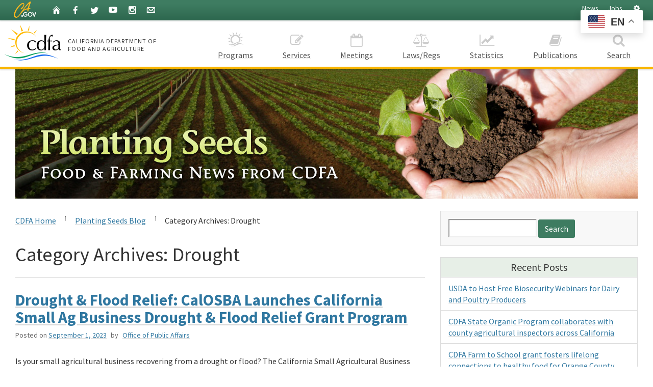

--- FILE ---
content_type: text/html; charset=UTF-8
request_url: https://plantingseedsblog.cdfa.ca.gov/wordpress/?cat=234
body_size: 111423
content:
<!doctype html>
<!--[if lt IE 7]><html class="no-js ie6 oldie" lang="en"><![endif]-->
<!--[if IE 7]><html class="no-js ie7 oldie" lang="en"><![endif]-->
<!--[if IE 8]><html class="no-js ie8 oldie" lang="en"><![endif]-->
<!--[if IE 9]><html class="no-js ie9 oldie" lang="en"><![endif]-->
<!--[if (gt IE 9)]><!--><html class="no-js" lang="en"><!--<![endif]-->
<head>
	<meta charset="utf-8">
	<title>Drought &#8211; CDFA&#039;s Planting Seeds Blog (category)CDFA&#039;s Planting Seeds Blog</title>
	<meta http-equiv="X-UA-Compatible" content="IE=edge">

	<meta name="HandheldFriendly" content="True">
	<meta name="MobileOptimized" content="320">
	<meta name="viewport" content="width=device-width, initial-scale=1.0, minimum-scale=1.0">

	<link href='https://fonts.googleapis.com/css?family=Source+Sans+Pro:400,700' rel='stylesheet' type='text/css'>
	<link href="https://plantingseedsblog.cdfa.ca.gov/wordpress/wp-content/themes/CDFA_v6.1/v6/css/font-awesome.min.css" rel="stylesheet">

	<!-- For all browsers -->
	<link rel="stylesheet" href="https://plantingseedsblog.cdfa.ca.gov/wordpress/wp-content/themes/CDFA_v6.1/style.css">
	<link rel="stylesheet" href="https://plantingseedsblog.cdfa.ca.gov/wordpress/wp-content/themes/CDFA_v6.1/v6/css/cagov.core.css">
	<script src="https://plantingseedsblog.cdfa.ca.gov/wordpress/wp-content/themes/CDFA_v6.1/v6/js/search.js"></script>
	<link rel="stylesheet" href="https://plantingseedsblog.cdfa.ca.gov/wordpress/wp-content/themes/CDFA_v6.1/v6/css/colorscheme-cdfa.css">
	<link rel="stylesheet" href="https://plantingseedsblog.cdfa.ca.gov/wordpress/wp-content/themes/CDFA_v6.1/v6/css/cdfa.css">
	<link href="https://fonts.googleapis.com/css?family=Roboto+Slab&display=swap" rel="stylesheet">

	<!-- selectivizr.com, emulates CSS3 pseudo-classes and attribute selectors in Internet Explorer 6-8 -->
<!--[if (lt IE 9) & (!IEMobile)]>
<script src="https://plantingseedsblog.cdfa.ca.gov/wordpress/wp-content/themes/CDFA_v6.1/v6/js/libs/selectivizr-min.js"></script>
<![endif]-->

<script src="https://plantingseedsblog.cdfa.ca.gov/wordpress/wp-content/themes/CDFA_v6.1/v6/js/libs/modernizr-2.0.6.min.js"></script>
<script src="https://plantingseedsblog.cdfa.ca.gov/wordpress/wp-content/themes/CDFA_v6.1/v6/js/libs/modernizr-extra.min.js" ></script>

<script src="https://ajax.googleapis.com/ajax/libs/jquery/3.2.1/jquery.min.js" type="text/javascript"></script>
<script>
	if (typeof jQuery == 'undefined') {
		document.write(unescape("%3Cscript src='https://plantingseedsblog.cdfa.ca.gov/wordpress/wp-content/themes/CDFA_v6.1/v6/js/libs/jquery-3.2.1.min.js' type='text/javascript'%3E%3C/script%3E"));
	}
</script>

<script src="https://code.jquery.com/jquery-migrate-3.0.1.min.js"></script>
<script>
		if (typeof jQuery.migrateWarnings == 'undefined') { // or typeof jQuery.fn.live == 'undefined'
			document.write(unescape("%3Cscript src='https://plantingseedsblog.cdfa.ca.gov/wordpress/wp-content/themes/CDFA_v6.1/v6/js/libs/jquery-migrate-3.0.1.js' type='text/javascript'%3E%3C/script%3E"));
	}
</script>

<link rel="apple-touch-icon" sizes="57x57" href="https://plantingseedsblog.cdfa.ca.gov/wordpress/wp-content/themes/CDFA_v6.1/v6/images/favicon/apple-touch-icon-57x57.png">
<link rel="apple-touch-icon" sizes="60x60" href="https://plantingseedsblog.cdfa.ca.gov/wordpress/wp-content/themes/CDFA_v6.1/v6/images/favicon/apple-touch-icon-60x60.png">
<link rel="apple-touch-icon" sizes="72x72" href="https://plantingseedsblog.cdfa.ca.gov/wordpress/wp-content/themes/CDFA_v6.1/v6/images/favicon/apple-touch-icon-72x72.png">
<link rel="apple-touch-icon" sizes="76x76" href="https://plantingseedsblog.cdfa.ca.gov/wordpress/wp-content/themes/CDFA_v6.1/v6/images/favicon/apple-touch-icon-76x76.png">
<link rel="apple-touch-icon" sizes="114x114" href="https://plantingseedsblog.cdfa.ca.gov/wordpress/wp-content/themes/CDFA_v6.1/v6/images/favicon/apple-touch-icon-114x114.png">
<link rel="apple-touch-icon" sizes="120x120" href="https://plantingseedsblog.cdfa.ca.gov/wordpress/wp-content/themes/CDFA_v6.1/v6/images/favicon/apple-touch-icon-120x120.png">
<link rel="apple-touch-icon" sizes="144x144" href="https://plantingseedsblog.cdfa.ca.gov/wordpress/wp-content/themes/CDFA_v6.1/v6/images/favicon/apple-touch-icon-144x144.png">
<link rel="apple-touch-icon" sizes="152x152" href="https://plantingseedsblog.cdfa.ca.gov/wordpress/wp-content/themes/CDFA_v6.1/v6/images/favicon/apple-touch-icon-152x152.png">
<link rel="apple-touch-icon" sizes="180x180" href="https://plantingseedsblog.cdfa.ca.gov/wordpress/wp-content/themes/CDFA_v6.1/v6/images/favicon/apple-touch-icon-180x180.png">
<link rel="icon" type="image/png" href="https://plantingseedsblog.cdfa.ca.gov/wordpress/wp-content/themes/CDFA_v6.1/v6/images/favicon/favicon-32x32.png" sizes="32x32">
<link rel="icon" type="image/png" href="https://plantingseedsblog.cdfa.ca.gov/wordpress/wp-content/themes/CDFA_v6.1/v6/images/favicon/favicon-194x194.png" sizes="194x194">
<link rel="icon" type="image/png" href="https://plantingseedsblog.cdfa.ca.gov/wordpress/wp-content/themes/CDFA_v6.1/v6/images/favicon/favicon-96x96.png" sizes="96x96">
<link rel="icon" type="image/png" href="https://plantingseedsblog.cdfa.ca.gov/wordpress/wp-content/themes/CDFA_v6.1/v6/images/favicon/android-chrome-192x192.png" sizes="192x192">
<link rel="icon" type="image/png" href="https://plantingseedsblog.cdfa.ca.gov/wordpress/wp-content/themes/CDFA_v6.1/v6/images/favicon/favicon-16x16.png" sizes="16x16">

<!-- Activate ClearType for Mobile IE -->
<!--[if IE]>
<meta http-equiv="cleartype" content="on">
<![endif]-->
<!-- HTML5 shim and Respond.js IE8 support of HTML5 elements and media queries -->
<!--[if lt IE 9]>
	<script src="https://plantingseedsblog.cdfa.ca.gov/wordpress/wp-content/themes/CDFA_v6.1/v6/js/libs/html5shiv.min.js"></script>
	<script src="https://plantingseedsblog.cdfa.ca.gov/wordpress/wp-content/themes/CDFA_v6.1/v6/js/libs/respond.min.js"></script>
<![endif]-->
<!-- Include Google Analytics -->
<script type="text/javascript">
	var _gaq = _gaq || [];
	_gaq.push(['_setAccount', 'UA-4210358-1']);
	_gaq.push(['_gat._anonymizeIp']);
	_gaq.push(['_setDomainName', '.ca.gov']);
	_gaq.push(['_trackPageview']);
	(function() {
		var ga = document.createElement('script'); ga.type = 'text/javascript'; ga.async = true;
		ga.src = ('https:' == document.location.protocol ? 'https://ssl' : 'http://www') + '.google-analytics.com/ga.js';
		var s = document.getElementsByTagName('script')[0]; s.parentNode.insertBefore(ga, s);
	})();
</script>

<!-- Google Tag Manager -->
<script>(function(w,d,s,l,i){w[l]=w[l]||[];w[l].push({'gtm.start':
new Date().getTime(),event:'gtm.js'});var f=d.getElementsByTagName(s)[0],
j=d.createElement(s),dl=l!='dataLayer'?'&l='+l:'';j.async=true;j.src=
'https://www.googletagmanager.com/gtm.js?id='+i+dl;f.parentNode.insertBefore(j,f);
})(window,document,'script','dataLayer','GTM-W4BKPB7');</script>
<!-- End Google Tag Manager -->

<!-- Google Tag Manager (noscript) -->
<noscript><iframe src=https://www.googletagmanager.com/ns.html?id=GTM-W4BKPB7
height="0" width="0" style="display:none;visibility:hidden"></iframe></noscript>
<!-- End Google Tag Manager (noscript) -->

<!--
<script src="https://plantingseedsblog.cdfa.ca.gov/wordpress/wp-content/themes/CDFA_v6.1/v6/js/cagov.core.js"></script>
<script src="https://plantingseedsblog.cdfa.ca.gov/wordpress/wp-content/themes/CDFA_v6.1/v6/js/cdfa.js"></script>
-->

<meta name='robots' content='max-image-preview:large' />
<link rel="alternate" type="application/rss+xml" title="CDFA&#039;s Planting Seeds Blog &raquo; Feed" href="https://plantingseedsblog.cdfa.ca.gov/wordpress/index.php/feed/" />
<link rel="alternate" type="application/rss+xml" title="CDFA&#039;s Planting Seeds Blog &raquo; Comments Feed" href="https://plantingseedsblog.cdfa.ca.gov/wordpress/index.php/comments/feed/" />
<link rel="alternate" type="application/rss+xml" title="CDFA&#039;s Planting Seeds Blog &raquo; Drought Category Feed" href="https://plantingseedsblog.cdfa.ca.gov/wordpress/index.php/category/drought/feed/" />
<style id='wp-img-auto-sizes-contain-inline-css' type='text/css'>
img:is([sizes=auto i],[sizes^="auto," i]){contain-intrinsic-size:3000px 1500px}
/*# sourceURL=wp-img-auto-sizes-contain-inline-css */
</style>
<style id='wp-emoji-styles-inline-css' type='text/css'>

	img.wp-smiley, img.emoji {
		display: inline !important;
		border: none !important;
		box-shadow: none !important;
		height: 1em !important;
		width: 1em !important;
		margin: 0 0.07em !important;
		vertical-align: -0.1em !important;
		background: none !important;
		padding: 0 !important;
	}
/*# sourceURL=wp-emoji-styles-inline-css */
</style>
<style id='wp-block-library-inline-css' type='text/css'>
:root{--wp-block-synced-color:#7a00df;--wp-block-synced-color--rgb:122,0,223;--wp-bound-block-color:var(--wp-block-synced-color);--wp-editor-canvas-background:#ddd;--wp-admin-theme-color:#007cba;--wp-admin-theme-color--rgb:0,124,186;--wp-admin-theme-color-darker-10:#006ba1;--wp-admin-theme-color-darker-10--rgb:0,107,160.5;--wp-admin-theme-color-darker-20:#005a87;--wp-admin-theme-color-darker-20--rgb:0,90,135;--wp-admin-border-width-focus:2px}@media (min-resolution:192dpi){:root{--wp-admin-border-width-focus:1.5px}}.wp-element-button{cursor:pointer}:root .has-very-light-gray-background-color{background-color:#eee}:root .has-very-dark-gray-background-color{background-color:#313131}:root .has-very-light-gray-color{color:#eee}:root .has-very-dark-gray-color{color:#313131}:root .has-vivid-green-cyan-to-vivid-cyan-blue-gradient-background{background:linear-gradient(135deg,#00d084,#0693e3)}:root .has-purple-crush-gradient-background{background:linear-gradient(135deg,#34e2e4,#4721fb 50%,#ab1dfe)}:root .has-hazy-dawn-gradient-background{background:linear-gradient(135deg,#faaca8,#dad0ec)}:root .has-subdued-olive-gradient-background{background:linear-gradient(135deg,#fafae1,#67a671)}:root .has-atomic-cream-gradient-background{background:linear-gradient(135deg,#fdd79a,#004a59)}:root .has-nightshade-gradient-background{background:linear-gradient(135deg,#330968,#31cdcf)}:root .has-midnight-gradient-background{background:linear-gradient(135deg,#020381,#2874fc)}:root{--wp--preset--font-size--normal:16px;--wp--preset--font-size--huge:42px}.has-regular-font-size{font-size:1em}.has-larger-font-size{font-size:2.625em}.has-normal-font-size{font-size:var(--wp--preset--font-size--normal)}.has-huge-font-size{font-size:var(--wp--preset--font-size--huge)}.has-text-align-center{text-align:center}.has-text-align-left{text-align:left}.has-text-align-right{text-align:right}.has-fit-text{white-space:nowrap!important}#end-resizable-editor-section{display:none}.aligncenter{clear:both}.items-justified-left{justify-content:flex-start}.items-justified-center{justify-content:center}.items-justified-right{justify-content:flex-end}.items-justified-space-between{justify-content:space-between}.screen-reader-text{border:0;clip-path:inset(50%);height:1px;margin:-1px;overflow:hidden;padding:0;position:absolute;width:1px;word-wrap:normal!important}.screen-reader-text:focus{background-color:#ddd;clip-path:none;color:#444;display:block;font-size:1em;height:auto;left:5px;line-height:normal;padding:15px 23px 14px;text-decoration:none;top:5px;width:auto;z-index:100000}html :where(.has-border-color){border-style:solid}html :where([style*=border-top-color]){border-top-style:solid}html :where([style*=border-right-color]){border-right-style:solid}html :where([style*=border-bottom-color]){border-bottom-style:solid}html :where([style*=border-left-color]){border-left-style:solid}html :where([style*=border-width]){border-style:solid}html :where([style*=border-top-width]){border-top-style:solid}html :where([style*=border-right-width]){border-right-style:solid}html :where([style*=border-bottom-width]){border-bottom-style:solid}html :where([style*=border-left-width]){border-left-style:solid}html :where(img[class*=wp-image-]){height:auto;max-width:100%}:where(figure){margin:0 0 1em}html :where(.is-position-sticky){--wp-admin--admin-bar--position-offset:var(--wp-admin--admin-bar--height,0px)}@media screen and (max-width:600px){html :where(.is-position-sticky){--wp-admin--admin-bar--position-offset:0px}}

/*# sourceURL=wp-block-library-inline-css */
</style><style id='wp-block-paragraph-inline-css' type='text/css'>
.is-small-text{font-size:.875em}.is-regular-text{font-size:1em}.is-large-text{font-size:2.25em}.is-larger-text{font-size:3em}.has-drop-cap:not(:focus):first-letter{float:left;font-size:8.4em;font-style:normal;font-weight:100;line-height:.68;margin:.05em .1em 0 0;text-transform:uppercase}body.rtl .has-drop-cap:not(:focus):first-letter{float:none;margin-left:.1em}p.has-drop-cap.has-background{overflow:hidden}:root :where(p.has-background){padding:1.25em 2.375em}:where(p.has-text-color:not(.has-link-color)) a{color:inherit}p.has-text-align-left[style*="writing-mode:vertical-lr"],p.has-text-align-right[style*="writing-mode:vertical-rl"]{rotate:180deg}
/*# sourceURL=https://plantingseedsblog.cdfa.ca.gov/wordpress/wp-includes/blocks/paragraph/style.min.css */
</style>
<style id='global-styles-inline-css' type='text/css'>
:root{--wp--preset--aspect-ratio--square: 1;--wp--preset--aspect-ratio--4-3: 4/3;--wp--preset--aspect-ratio--3-4: 3/4;--wp--preset--aspect-ratio--3-2: 3/2;--wp--preset--aspect-ratio--2-3: 2/3;--wp--preset--aspect-ratio--16-9: 16/9;--wp--preset--aspect-ratio--9-16: 9/16;--wp--preset--color--black: #000000;--wp--preset--color--cyan-bluish-gray: #abb8c3;--wp--preset--color--white: #ffffff;--wp--preset--color--pale-pink: #f78da7;--wp--preset--color--vivid-red: #cf2e2e;--wp--preset--color--luminous-vivid-orange: #ff6900;--wp--preset--color--luminous-vivid-amber: #fcb900;--wp--preset--color--light-green-cyan: #7bdcb5;--wp--preset--color--vivid-green-cyan: #00d084;--wp--preset--color--pale-cyan-blue: #8ed1fc;--wp--preset--color--vivid-cyan-blue: #0693e3;--wp--preset--color--vivid-purple: #9b51e0;--wp--preset--gradient--vivid-cyan-blue-to-vivid-purple: linear-gradient(135deg,rgb(6,147,227) 0%,rgb(155,81,224) 100%);--wp--preset--gradient--light-green-cyan-to-vivid-green-cyan: linear-gradient(135deg,rgb(122,220,180) 0%,rgb(0,208,130) 100%);--wp--preset--gradient--luminous-vivid-amber-to-luminous-vivid-orange: linear-gradient(135deg,rgb(252,185,0) 0%,rgb(255,105,0) 100%);--wp--preset--gradient--luminous-vivid-orange-to-vivid-red: linear-gradient(135deg,rgb(255,105,0) 0%,rgb(207,46,46) 100%);--wp--preset--gradient--very-light-gray-to-cyan-bluish-gray: linear-gradient(135deg,rgb(238,238,238) 0%,rgb(169,184,195) 100%);--wp--preset--gradient--cool-to-warm-spectrum: linear-gradient(135deg,rgb(74,234,220) 0%,rgb(151,120,209) 20%,rgb(207,42,186) 40%,rgb(238,44,130) 60%,rgb(251,105,98) 80%,rgb(254,248,76) 100%);--wp--preset--gradient--blush-light-purple: linear-gradient(135deg,rgb(255,206,236) 0%,rgb(152,150,240) 100%);--wp--preset--gradient--blush-bordeaux: linear-gradient(135deg,rgb(254,205,165) 0%,rgb(254,45,45) 50%,rgb(107,0,62) 100%);--wp--preset--gradient--luminous-dusk: linear-gradient(135deg,rgb(255,203,112) 0%,rgb(199,81,192) 50%,rgb(65,88,208) 100%);--wp--preset--gradient--pale-ocean: linear-gradient(135deg,rgb(255,245,203) 0%,rgb(182,227,212) 50%,rgb(51,167,181) 100%);--wp--preset--gradient--electric-grass: linear-gradient(135deg,rgb(202,248,128) 0%,rgb(113,206,126) 100%);--wp--preset--gradient--midnight: linear-gradient(135deg,rgb(2,3,129) 0%,rgb(40,116,252) 100%);--wp--preset--font-size--small: 13px;--wp--preset--font-size--medium: 20px;--wp--preset--font-size--large: 36px;--wp--preset--font-size--x-large: 42px;--wp--preset--spacing--20: 0.44rem;--wp--preset--spacing--30: 0.67rem;--wp--preset--spacing--40: 1rem;--wp--preset--spacing--50: 1.5rem;--wp--preset--spacing--60: 2.25rem;--wp--preset--spacing--70: 3.38rem;--wp--preset--spacing--80: 5.06rem;--wp--preset--shadow--natural: 6px 6px 9px rgba(0, 0, 0, 0.2);--wp--preset--shadow--deep: 12px 12px 50px rgba(0, 0, 0, 0.4);--wp--preset--shadow--sharp: 6px 6px 0px rgba(0, 0, 0, 0.2);--wp--preset--shadow--outlined: 6px 6px 0px -3px rgb(255, 255, 255), 6px 6px rgb(0, 0, 0);--wp--preset--shadow--crisp: 6px 6px 0px rgb(0, 0, 0);}:where(.is-layout-flex){gap: 0.5em;}:where(.is-layout-grid){gap: 0.5em;}body .is-layout-flex{display: flex;}.is-layout-flex{flex-wrap: wrap;align-items: center;}.is-layout-flex > :is(*, div){margin: 0;}body .is-layout-grid{display: grid;}.is-layout-grid > :is(*, div){margin: 0;}:where(.wp-block-columns.is-layout-flex){gap: 2em;}:where(.wp-block-columns.is-layout-grid){gap: 2em;}:where(.wp-block-post-template.is-layout-flex){gap: 1.25em;}:where(.wp-block-post-template.is-layout-grid){gap: 1.25em;}.has-black-color{color: var(--wp--preset--color--black) !important;}.has-cyan-bluish-gray-color{color: var(--wp--preset--color--cyan-bluish-gray) !important;}.has-white-color{color: var(--wp--preset--color--white) !important;}.has-pale-pink-color{color: var(--wp--preset--color--pale-pink) !important;}.has-vivid-red-color{color: var(--wp--preset--color--vivid-red) !important;}.has-luminous-vivid-orange-color{color: var(--wp--preset--color--luminous-vivid-orange) !important;}.has-luminous-vivid-amber-color{color: var(--wp--preset--color--luminous-vivid-amber) !important;}.has-light-green-cyan-color{color: var(--wp--preset--color--light-green-cyan) !important;}.has-vivid-green-cyan-color{color: var(--wp--preset--color--vivid-green-cyan) !important;}.has-pale-cyan-blue-color{color: var(--wp--preset--color--pale-cyan-blue) !important;}.has-vivid-cyan-blue-color{color: var(--wp--preset--color--vivid-cyan-blue) !important;}.has-vivid-purple-color{color: var(--wp--preset--color--vivid-purple) !important;}.has-black-background-color{background-color: var(--wp--preset--color--black) !important;}.has-cyan-bluish-gray-background-color{background-color: var(--wp--preset--color--cyan-bluish-gray) !important;}.has-white-background-color{background-color: var(--wp--preset--color--white) !important;}.has-pale-pink-background-color{background-color: var(--wp--preset--color--pale-pink) !important;}.has-vivid-red-background-color{background-color: var(--wp--preset--color--vivid-red) !important;}.has-luminous-vivid-orange-background-color{background-color: var(--wp--preset--color--luminous-vivid-orange) !important;}.has-luminous-vivid-amber-background-color{background-color: var(--wp--preset--color--luminous-vivid-amber) !important;}.has-light-green-cyan-background-color{background-color: var(--wp--preset--color--light-green-cyan) !important;}.has-vivid-green-cyan-background-color{background-color: var(--wp--preset--color--vivid-green-cyan) !important;}.has-pale-cyan-blue-background-color{background-color: var(--wp--preset--color--pale-cyan-blue) !important;}.has-vivid-cyan-blue-background-color{background-color: var(--wp--preset--color--vivid-cyan-blue) !important;}.has-vivid-purple-background-color{background-color: var(--wp--preset--color--vivid-purple) !important;}.has-black-border-color{border-color: var(--wp--preset--color--black) !important;}.has-cyan-bluish-gray-border-color{border-color: var(--wp--preset--color--cyan-bluish-gray) !important;}.has-white-border-color{border-color: var(--wp--preset--color--white) !important;}.has-pale-pink-border-color{border-color: var(--wp--preset--color--pale-pink) !important;}.has-vivid-red-border-color{border-color: var(--wp--preset--color--vivid-red) !important;}.has-luminous-vivid-orange-border-color{border-color: var(--wp--preset--color--luminous-vivid-orange) !important;}.has-luminous-vivid-amber-border-color{border-color: var(--wp--preset--color--luminous-vivid-amber) !important;}.has-light-green-cyan-border-color{border-color: var(--wp--preset--color--light-green-cyan) !important;}.has-vivid-green-cyan-border-color{border-color: var(--wp--preset--color--vivid-green-cyan) !important;}.has-pale-cyan-blue-border-color{border-color: var(--wp--preset--color--pale-cyan-blue) !important;}.has-vivid-cyan-blue-border-color{border-color: var(--wp--preset--color--vivid-cyan-blue) !important;}.has-vivid-purple-border-color{border-color: var(--wp--preset--color--vivid-purple) !important;}.has-vivid-cyan-blue-to-vivid-purple-gradient-background{background: var(--wp--preset--gradient--vivid-cyan-blue-to-vivid-purple) !important;}.has-light-green-cyan-to-vivid-green-cyan-gradient-background{background: var(--wp--preset--gradient--light-green-cyan-to-vivid-green-cyan) !important;}.has-luminous-vivid-amber-to-luminous-vivid-orange-gradient-background{background: var(--wp--preset--gradient--luminous-vivid-amber-to-luminous-vivid-orange) !important;}.has-luminous-vivid-orange-to-vivid-red-gradient-background{background: var(--wp--preset--gradient--luminous-vivid-orange-to-vivid-red) !important;}.has-very-light-gray-to-cyan-bluish-gray-gradient-background{background: var(--wp--preset--gradient--very-light-gray-to-cyan-bluish-gray) !important;}.has-cool-to-warm-spectrum-gradient-background{background: var(--wp--preset--gradient--cool-to-warm-spectrum) !important;}.has-blush-light-purple-gradient-background{background: var(--wp--preset--gradient--blush-light-purple) !important;}.has-blush-bordeaux-gradient-background{background: var(--wp--preset--gradient--blush-bordeaux) !important;}.has-luminous-dusk-gradient-background{background: var(--wp--preset--gradient--luminous-dusk) !important;}.has-pale-ocean-gradient-background{background: var(--wp--preset--gradient--pale-ocean) !important;}.has-electric-grass-gradient-background{background: var(--wp--preset--gradient--electric-grass) !important;}.has-midnight-gradient-background{background: var(--wp--preset--gradient--midnight) !important;}.has-small-font-size{font-size: var(--wp--preset--font-size--small) !important;}.has-medium-font-size{font-size: var(--wp--preset--font-size--medium) !important;}.has-large-font-size{font-size: var(--wp--preset--font-size--large) !important;}.has-x-large-font-size{font-size: var(--wp--preset--font-size--x-large) !important;}
/*# sourceURL=global-styles-inline-css */
</style>

<style id='classic-theme-styles-inline-css' type='text/css'>
/*! This file is auto-generated */
.wp-block-button__link{color:#fff;background-color:#32373c;border-radius:9999px;box-shadow:none;text-decoration:none;padding:calc(.667em + 2px) calc(1.333em + 2px);font-size:1.125em}.wp-block-file__button{background:#32373c;color:#fff;text-decoration:none}
/*# sourceURL=/wp-includes/css/classic-themes.min.css */
</style>
<link rel="https://api.w.org/" href="https://plantingseedsblog.cdfa.ca.gov/wordpress/index.php/wp-json/" /><link rel="alternate" title="JSON" type="application/json" href="https://plantingseedsblog.cdfa.ca.gov/wordpress/index.php/wp-json/wp/v2/categories/234" /><link rel="EditURI" type="application/rsd+xml" title="RSD" href="https://plantingseedsblog.cdfa.ca.gov/wordpress/xmlrpc.php?rsd" />
<meta name="generator" content="WordPress 6.9" />

</head>
<body class="two-column">
	<header role="banner" id="header" class="global-header fixed">
		<div id="skip-to-content"><a href="#main-content">Skip to Main Content</a></div>
		<div class="site-settings section section-standout collapse collapsed" role="alert" id="siteSettings">
			<div class="container	p-y">
				<button type="button" class="close" data-toggle="collapse" data-target="#siteSettings" aria-expanded="false" aria-controls="siteSettings" aria-label="Close"><span aria-hidden="true">&times;</span></button>
				<div class="btn-group btn-group-justified-sm" role="group" aria-label="contrastMode">
					<div class="btn-group"><button type="button" class="btn btn-standout disableHighContrastMode">Default</button></div>
					<div class="btn-group"><button type="button" class="btn btn-standout enableHighContrastMode">High Contrast</button></div>
				</div>
				<div class="btn-group" role="group" aria-label="textSizeMode">
					<div class="btn-group"><button type="button" class="btn btn-standout resetTextSize">Reset</button></div>
					<div class="btn-group"><button type="button" class="btn btn-standout increaseTextSize"><span class="hidden-xs">Increase Font Size</span><span class="visible-xs">Font <small class="ca-gov-icon-plus-line"></small></span></button></div>
					<div class="btn-group"><button type="button" class="btn btn-standout decreaseTextSize"><span class="hidden-xs">Decrease Font Size</span><span class="visible-xs">Font <small class="ca-gov-icon-minus-line"></small></span></button></div>
				</div>
			</div>
		</div>

		<div class="utility-header">
			<div class="container">
				<div class="group">
					<div class="half">
						<ul class="utility-links social-media-links">
							<li><div class="header-cagov-logo"><a href="http://www.ca.gov/" title="CA State Web Portal" style="text-decoration:none;"><img src="https://plantingseedsblog.cdfa.ca.gov/wordpress/wp-content/themes/CDFA_v6.1/v6/images/Ca-Gov-Logo-Gold.svg" alt="CA.gov" /></a></div></li>
							<li><a href="https://www.cdfa.ca.gov/" title="CDFA Homepage" style="text-decoration:none;"><span class="ca-gov-icon-home" aria-hidden="true"></span><span class="sr-only">Home</span></a></li>
							<li><a href="https://www.facebook.com/California-Department-of-Food-and-Agriculture-83888787230/"  class="ca-gov-icon-facebook" title="CDFA on Facebook" style="text-decoration:none;"><span class="sr-only">Facebook</span></a></li>
							<li><a href="https://twitter.com/CDFANews" class="ca-gov-icon-twitter" title="@CDFAnews on Twitter" style="text-decoration:none;"><span class="sr-only">Twitter</span></a></li>
							<li><a href="https://www.youtube.com/user/CDFAtoday" class="ca-gov-icon-youtube" title="CDFAtoday on YouTube" style="text-decoration:none;"><span class="sr-only">YouTube</span></a></li>
							<li><a href="https://www.instagram.com/cafoodandag/" class="ca-gov-icon-instagram" title="@cafoodandag on Instagram" style="text-decoration:none;"><span class="sr-only">Instagram</span></a></li>
							<li><a href="https://www.cdfa.ca.gov/subscriptions/" class="ca-gov-icon-email" title="Subscribe to the CDFA mailing list" style="text-decoration:none;"><span class="sr-only">Listserv</span></a></li>
						</ul>
					</div>
					<div class="half settings-links">
						<ul class="utility-links" role="tablist">
							<li class="hidden-xs"><a href="https://www.cdfa.ca.gov/exec/Public_Affairs/" style="text-decoration:none;">News</a></li>
							<li class="hidden-xs"><a href="https://www.cdfa.ca.gov/Employment/" style="text-decoration:none;">Jobs</a></li>
							<li><a role="button" data-toggle="collapse" href="#siteSettings" aria-expanded="false" aria-controls="siteSettings" style="text-decoration:none;"><i class="fa fa-fw fa-gear"></i><span class="sr-only"> Settings</span></a></li>
						</ul>
					</div>
				</div>
			</div>
		</div>

		<!-- header branding -->
		<div class="branding">
			<div class="header-organization-banner">
				<a href="https://www.cdfa.ca.gov/" title="CDFA Homepage">
					<img src="https://plantingseedsblog.cdfa.ca.gov/wordpress/wp-content/themes/CDFA_v6.1/v6/images/cdfa_banner_logo.png" alt="California Department of Food and Agriculture" id="cdfa-logo" />
					<div class="org-name">
						<span class="hidden-sm hidden-xs">California Department of<br />Food and Agriculture</span>
						<span class="visible-sm visible-xs">CA Dept of<br />Food &amp; Ag</span>
					</div>
				</a>
			</div>
		</div>
		<!-- mobile navigation controls -->

		<div class="mobile-controls">
			<button class="mobile-control toggle-menu" aria-expanded="false" aria-controls="navigation">
				<span class="ca-gov-icon-menu" aria-hidden="true"></span><span class="sr-only">Menu</span>
			</button>
			<!--
			<a href="https://www.cdfa.ca.gov/search/" class="mobile-control toggle-search" style="text-decoration: none;">
				<span class="ca-gov-icon-search" aria-hidden="true"></span>
				<span class="sr-only">Search</span>
			</a>
			-->
		</div>

		<div class="navigation-search">

<nav id="navigation" class="main-navigation megadropdown">
	<ul id="nav_list" class="top-level-nav">
		<li class="home-link nav-item">
			<a href="https://www.cdfa.ca.gov/" class="first-level-link"><span id="nav_home_container" class="ca-gov-icon-" aria-hidden="true"><i class="fa fa-fw fa-home"></i></span>Home</a>
		</li>
		<li class="nav-item">
			<a href="https://www.cdfa.ca.gov/Divisions.html" class="first-level-link"><span class="ca-gov-icon-"><span class="custom-nav-icon" id="cdfa-icon">&nbsp;</span></span>Programs</a>
			<div class="sub-nav">
				<div class="half">
					<ul class="second-level-nav">
						<li class="unit2 nav-ahfss">
							<a href="https://www.cdfa.ca.gov/ahfss/" class="second-level-link">
								<i class="fa fa-angle-right"></i>
								Animal Health &amp; Food Safety Services Division (AHFSS)
							</a>
						</li>
						<li class="unit2 nav-calcannabis">
							<a href="http://calcannabis.cdfa.ca.gov/" class="second-level-link">
								<i class="fa fa-angle-right"></i>
								CalCannabis Cultivation Licensing Division
							</a>
						</li>
						<li class="unit2 nav-countyrelations">
							<a href="https://www.cdfa.ca.gov/exec/county/County_Liaison.html" class="second-level-link">
								<i class="fa fa-angle-right"></i>
								County Relations Office
							</a>
						</li>
						<li class="unit2 nav-oefi">
							<a href="https://www.cdfa.ca.gov/oefi/" class="second-level-link">
								<i class="fa fa-angle-right"></i>
								The Office of Environmental Farming &amp; Innovation (OEFI)
							</a>
						</li>
						<li class="unit2 nav-is">
							<a href="https://www.cdfa.ca.gov/is/" class="second-level-link">
								<i class="fa fa-angle-right"></i>
								Inspection Services Division
							</a>
						</li>
						<li class="unit2 nav-mkt">
							<a href="https://www.cdfa.ca.gov/mkt/" class="second-level-link">
								<i class="fa fa-angle-right"></i>
								Division of Marketing Services (MSD) / Fairs &amp; Expositions (F&amp;E)
							</a>
						</li>
					</ul>
				</div>
				<div class="half">
					<ul class="second-level-nav">
						<li class="unit2 nav-dms">
							<a href="https://www.cdfa.ca.gov/dms/" class="second-level-link">
								<i class="fa fa-angle-right"></i>
								Division of Measurement Standards (DMS)
							</a>
						</li>
						<li class="unit2 nav-phpps">
							<a href="https://www.cdfa.ca.gov/plant/" class="second-level-link">
								<i class="fa fa-angle-right"></i>
								Plant Health &amp; Pest Prevention Services Division (PHPPS)
							</a>
						</li>
						<li class="unit2 nav-pierces">
							<a href="https://www.cdfa.ca.gov/pdcp/" class="second-level-link">
								<i class="fa fa-angle-right"></i>
								Pierce's Disease Control Program (PDCP)
							</a>
						</li>
						<li class="unit2 nav-citrus">
							<a href="https://www.cdfa.ca.gov/citrus/" class="second-level-link">
								<i class="fa fa-angle-right"></i>
								Citrus Pest &amp; Disease Prevention Division (CPDPD)
							</a>
						</li>
						<li class="unit2 nav-specialtycrops">
							<a href="https://www.cdfa.ca.gov/grants/" class="second-level-link">
								<i class="fa fa-angle-right"></i>
								Office of Grant Administration
							</a>
						</li>
						<li class="unit2 nav-stateboard">
							<a href="https://www.cdfa.ca.gov/State_Board/" class="second-level-link">
								<i class="fa fa-angle-right"></i>
								State Board of Food &amp; Agriculture
							</a>
						</li>
					</ul>
				</div>
			</div>
		</li>

		<li class="nav-item">
			<a href="https://www.cdfa.ca.gov/Documents.html" class="first-level-link"><span class="ca-gov-icon-"><i class="fa fa-fw fa-pencil-square-o"></i></span>Services</a>
			<div class="sub-nav">
				<div class="half">
					<ul class="second-level-nav">
						<li class="unit2">
							<a href="https://www.cdfa.ca.gov/ahfss/AHFSS_Licensing.html" class="second-level-link">
								<i class="fa fa-angle-right"></i>
								Animal Health &amp; Food Safety Services Division (AHFSS)
							</a>
						</li>
						<li class="unit2">
							<a href="http://calcannabis.cdfa.ca.gov/" class="second-level-link">
								<i class="fa fa-angle-right"></i>
								CalCannabis Cultivation Licensing
							</a>
						</li>

						<li class="unit2">
							<a href="https://www.cdfa.ca.gov/SeniorFarmersMrktNutritionPrgm/" class="second-level-link">
								<i class="fa fa-angle-right"></i>
								Senior Farmers' Market Nutrition Program (SFMNP)
							</a>
						</li>
						<li class="unit2">
							<a href="https://www.cdfa.ca.gov/is/apply_register.html" class="second-level-link">
								<i class="fa fa-angle-right"></i>
								Inspection Services Division
							</a>
						</li>
						<li class="unit4">
							<a href="https://www.cdfa.ca.gov/mkt/services.html" class="second-level-link">
								<i class="fa fa-angle-right"></i>
								Division of Marketing Services (MSD) / Fairs &amp; Expositions (F&amp;E)
							</a>
						</li>

					</ul>
				</div>
				<div class="half">
					<ul class="second-level-nav">
						<li class="unit2">
							<a href="https://www.cdfa.ca.gov/dms/forms.html" class="second-level-link">
								<i class="fa fa-angle-right"></i>
								Division of Measurement Standards (DMS)
							</a>
						</li>
						<li class="unit4">
							<a href="https://www.cdfa.ca.gov/plant/Services.html" class="second-level-link">
								<i class="fa fa-angle-right"></i>
								Plant Health &amp; Pest Prevention Services Division (PHPPS)
							</a>
						</li>
						<li class="unit2">
							<a href="https://www.cdfa.ca.gov/farmerresources/" class="second-level-link">
								<i class="fa fa-angle-right"></i>
								Farmer Resource Portal
							</a>
						</li>
						<li class="unit4">
							<a href="http://www.dca.ca.gov/publications/cic.shtml" class="second-level-link">
								<i class="fa fa-angle-right"></i>
								State Consumer Information <span class="text-nowrap">Center <i class="fa fa-fw fa-external-link"></i></span>
								<div class="link-description">Part of the California Department of Consumer Affairs</div>
							</a>
						</li>

					</ul>
				</div>
			</div>
		</li>
		<li class="nav-item">
			<a href="https://www.cdfa.ca.gov/Meetings.html" class="first-level-link"><span class="ca-gov-icon-"><i class="fa fa-fw fa-calendar-o"></i></span>Meetings</a>
			<div class="sub-nav">
				<div class="half">
					<ul class="second-level-nav">
						<li class="unit2">
							<a href="https://www.cdfa.ca.gov/ahfss/ahfss_meetings.html" class="second-level-link">
								<i class="fa fa-angle-right"></i>
								Animal Health &amp; Food Safety Services Division (AHFSS)
							</a>
						</li>
						<li class="unit2">
							<a href="https://www.cdfa.ca.gov/oefi/efasap/meetings_presentations.html" class="second-level-link">
								<i class="fa fa-angle-right"></i>
								Environmental Farming Act Science Advisory Panel
								<div class="link-description hidden-sm">Office of Environmental Farming &amp; Innovation</div>
							</a>
						</li>
						<li class="unit2">
							<a href="https://www.cdfa.ca.gov/oefi/sweep/" class="second-level-link">
								<i class="fa fa-angle-right"></i>
								State Water Efficiency &amp; Enhancement Program (SWEEP)
								<div class="link-description hidden-sm">Office of Environmental Farming &amp; Innovation</div>
							</a>
						</li>
						<li class="unit2">
							<a href="https://www.cdfa.ca.gov/is/uploader/postings/hearings/" class="second-level-link">
								<i class="fa fa-angle-right"></i>
								Inspection Services Division
							</a>
						</li>
						<li class="unit2">
							<a href="https://www.cdfa.ca.gov/dms/meetings.html" class="second-level-link">
								<i class="fa fa-angle-right"></i>
								Division of Measurement Standards (DMS)
							</a>
						</li>
						<li class="unit2">
							<a href="https://www.cdfa.ca.gov/mkt/meetings_hearings.html" class="second-level-link">
								<i class="fa fa-angle-right"></i>
								Division of Marketing Services (MSD)
							</a>
						</li>
					</ul>
				</div>
				<div class="half">
					<ul class="second-level-nav">
						<li class="unit2">
							<a href="https://www.cdfa.ca.gov/dairy/meetings.html" class="second-level-link">
								<i class="fa fa-angle-right"></i>
								Dairy Marketing &amp; Milk Pooling
								<div class="link-description">Division of Marketing Services</div>
							</a>
						</li>
						<li class="unit2">
							<a href="https://www.cdfa.ca.gov/FairsAndExpositions/Meeting_Notices/" class="second-level-link">
								<i class="fa fa-angle-right"></i>
								Fairs &amp; Expositions (F&amp;E)
								<div class="link-description">Division of Marketing Services</div>
							</a>
						</li>
						<li class="unit2">
							<a href="https://www.cdfa.ca.gov/plant/Meetings/" class="second-level-link">
								<i class="fa fa-angle-right"></i>
								Plant Health &amp; Pest Prevention Services Division (PHPPS)
							</a>
						</li>
						<li class="unit2">
							<a href="https://www.cdfa.ca.gov/calcannabis/meetings/" class="second-level-link">
								<i class="fa fa-angle-right"></i>
								CalCannabis Cultivation Licensing
							</a>
						</li>
						<li class="unit2">
							<a href="https://www.cdfa.ca.gov/citruscommittee/" class="second-level-link">
								<i class="fa fa-angle-right"></i>
								California Citrus Pest &amp; Disease Prevention Committee
								<span class="hidden-sm">(CCPDPC)</span>
							</a>
						</li>
						<li class="unit2">
							<a href="https://www.cdfa.ca.gov/State_Board/Agendas-2019.html" class="second-level-link">
								<i class="fa fa-angle-right"></i>
								State Board of Food &amp; Agriculture
							</a>
						</li>
					</ul>
				</div>
			</div>
		</li>
		<!--
		<li class="nav-item">
			<a href="" class="first-level-link"><span class="ca-gov-icon-"><i class="fa fa-fw fa-newspaper-o"></i></span>News</a>
		</li>
	-->
	<li class="nav-item">
		<a href="https://www.cdfa.ca.gov/Regulations.html" class="first-level-link"><span class="ca-gov-icon-"><i class="fa fa-fw fa-balance-scale"></i></span>Laws/Regs</a>
		<div class="sub-nav">
			<div class="half">
				<ul class="second-level-nav">
					<li class="unit2">
						<a href="https://www.cdfa.ca.gov/ahfss/regulations.html" class="second-level-link">
							<i class="fa fa-angle-right"></i>
							Animal Health &amp; Food Safety Services Division (AHFSS)
						</a>
					</li>
					<li class="unit2">
						<a href="https://www.cdfa.ca.gov/calcannabis/Regulations.html" class="second-level-link">
							<i class="fa fa-angle-right"></i>
							CalCannabis Cultivation Licensing Division
						</a>
					</li>
					<li class="unit2">
						<a href="https://www.cdfa.ca.gov/is/Regulations.html" class="second-level-link">
							<i class="fa fa-angle-right"></i>
							Inspection Services Division
						</a>
					</li>
					<li class="unit2">
						<a href="https://www.cdfa.ca.gov/mkt/regulations.html" class="second-level-link">
							<i class="fa fa-angle-right"></i>
							Division of Marketing Services (MSD)
						</a>
					</li>
				</ul>
			</div>
			<div class="half">
				<ul class="second-level-nav">
					<li class="unit2">
						<a href="https://www.cdfa.ca.gov/dms/regulations.html" class="second-level-link">
							<i class="fa fa-angle-right"></i>
							Division of Measurement Standards (DMS)
						</a>
					</li>
					<li class="unit2">
						<a href="https://www.cdfa.ca.gov/plant/Regulations.html" class="second-level-link">
							<i class="fa fa-angle-right"></i>
							Plant Health &amp; Pest Prevention Services Division (PHPPS)
						</a>
					</li>
					<li class="unit2">
						<a href="https://www.cdfa.ca.gov/pdcp/Regulations.html" class="second-level-link">
							<i class="fa fa-angle-right"></i>
							Pierces Disease Control Program (PDCP)
						</a>
					</li>
					<li class="unit2">
						<a href="https://www.cdfa.ca.gov/Regulations.html#grants" class="second-level-link">
							<i class="fa fa-angle-right"></i>
							CDFA &mdash; General Regulations
						</a>
					</li>
				</ul>
			</div>
		</div>
	</li>
	<li class="nav-item">
		<a href="https://www.cdfa.ca.gov/Statistics/" class="first-level-link"><span class="ca-gov-icon-"><i class="fa fa-fw fa-line-chart"></i></span>Statistics</a>
		<div class="sub-nav">
			<div class="third">
				<ul class="second-level-nav">
					<li class="unit2">
						<a href="https://www.cdfa.ca.gov/Statistics/" class="second-level-link">
							<i class="fa fa-angle-right"></i>
							California Agricultural Production Statistics
						</a>
					</li>
				</ul>
			</div>
			<div class="third">
				<ul class="second-level-nav">
					<li class="unit2">
						<a href="https://www.nass.usda.gov/Statistics_by_State/California/" class="second-level-link">
							<i class="fa fa-angle-right"></i>
							National Agricultural Statistics <span class="text-nowrap">Service <i class="fa fa-fw fa-external-link"></i></span>
							<div class="link-description">United States Department of Agriculture</div>
						</a>
					</li>
				</ul>
			</div>
			<div class="third">
				<ul class="second-level-nav">
					<li class="unit2">
						<a href="http://www.labormarketinfo.edd.ca.gov/" class="second-level-link">
							<i class="fa fa-angle-right"></i>
							California Agricultural <span class="text-nowrap">Employment <i class="fa fa-fw fa-external-link"></i></span>
							<div class="link-description">Employment Development Department</div>
						</a>
					</li>
				</ul>
			</div>
		</div>
	</li>
	<li class="nav-item">
		<a href="https://www.cdfa.ca.gov/Publications.html" class="first-level-link"><span class="ca-gov-icon-"><i class="fa fa-fw fa-book"></i></span>Publications</a>
		<div class="sub-nav">
			<div class="half">
				<ul class="second-level-nav">
					<li class="unit2">
						<a href="https://www.cdfa.ca.gov/ahfss/AHFSS_Forms_and_Publications.html" class="second-level-link">
							<i class="fa fa-angle-right"></i>
							Animal Health &amp; Food Safety Services Division (AHFSS)
						</a>
					</li>
					<li class="unit2">
						<a href="http://calcannabis.cdfa.ca.gov/" class="second-level-link">
							<i class="fa fa-angle-right"></i>
							CalCannabis Cultivation Licensing Division
						</a>
					</li>
					<li class="unit2">
						<a href="https://www.cdfa.ca.gov/mkt/publications.html" class="second-level-link">
							<i class="fa fa-angle-right"></i>
							Division of Marketing Services (MSD)
						</a>
					</li>
					<li class="unit2">
						<a href="https://www.cdfa.ca.gov/FairsAndExpositions/Resources_and_Publications/" class="second-level-link">
							<i class="fa fa-angle-right"></i>
							Fairs &amp; Expositions (F&amp;E)
							<div class="link-description">Division of Marketing Services</div>
						</a>
					</li>
				</ul>
			</div>
			<div class="half">
				<ul class="second-level-nav">
					<li class="unit2">
						<a href="https://www.cdfa.ca.gov/dms/publications.html" class="second-level-link">
							<i class="fa fa-angle-right"></i>
							Division of Measurement Standards (DMS)
						</a>
					</li>
					<li class="unit2">
						<a href="https://www.cdfa.ca.gov/plant/Publications.html" class="second-level-link">
							<i class="fa fa-angle-right"></i>
							Plant Health &amp; Pest Prevention Services Division (PHPPS)
						</a>
					</li>
					<li class="unit4">
						<a href="https://www.cdfa.ca.gov/Publications.html" class="second-level-link">
							<i class="fa fa-angle-right"></i>
							CDFA &mdash; Publications &amp; Reports
						</a>
					</li>
				</ul>
			</div>
		</div>
	</li>
	<li class="nav-item" id="nav-item-search">
		<a href="javascript:;" class="first-level-link">
			<span class="ca-gov-icon- ca-gov-icon-search hide-icon" aria-hidden="true"><i class="fa fa-fw fa-search"></i></span>
			Search
		</a>
	</li>
</ul>
</nav>




	</div>
</header>
<!-- end header -->

<!-- Quantcast Tag -->
<script type="text/javascript">
var _qevents = _qevents || [];

(function() {
var elem = document.createElement('script');
elem.src = (document.location.protocol == "https:" ? "https://secure" : "http://edge") + ".quantserve.com/quant.js";
elem.async = true;
elem.type = "text/javascript";
var scpt = document.getElementsByTagName('script')[0];
scpt.parentNode.insertBefore(elem, scpt);
})();

_qevents.push({
qacct:"p-StRkREeLvhFbZ"
});
</script>

<noscript>
<div style="display:none;">
<img src="//pixel.quantserve.com/pixel/p-StRkREeLvhFbZ.gif" border="0" height="1" width="1" alt="Quantcast tracking tag"/>
</div>
</noscript>
<!-- End Quantcast tag -->


<div id="main-content" class="main-content" style="padding-top: 136px;">
	<div class="section">

		<div class="m-b-md" style="margin: 0 15px;"><img src="https://plantingseedsblog.cdfa.ca.gov/wordpress/wp-content/themes/CDFA_v6.1/v6/images/planting_seeds_banner.jpg" class="img-responsive" alt="Planting Seeds - Food & Farming News from CDFA" /></div>

		<main class="main-primary">

			<!-- BREADCRUMBS -->
			<ol class="breadcrumb">
				<li><a href="https://www.cdfa.ca.gov/">CDFA Home</a></li>
				<li><a href="https://plantingseedsblog.cdfa.ca.gov/wordpress">Planting Seeds Blog</a></li>
				<li class="active">Category Archives: <span>Drought</span></li>
			</ol>

			<h1 class="page-title">Category Archives: <span>Drought</span></h1>
			<hr />


				
	<!--
	<div id="nav-above" class="navigation">
		<div class="nav-previous"><a href="https://plantingseedsblog.cdfa.ca.gov/wordpress/index.php/page/2/?cat=234" ><span class="meta-nav">&larr;</span> Older posts</a></div>
		<div class="nav-next"></div>
	</div>
	-->




			<div id="post-26545" class="post-26545 post type-post status-publish format-standard hentry category-drought">
			<h2 class="entry-title">
				<!--
				<div style="float: right; padding: 4px 0 10px 20px;" class="noprint"><a href="javascript:window.print();">
					<img src="https://plantingseedsblog.cdfa.ca.gov/wordpress/wp-content/themes/cdfablog/_images/btn_print.gif" width="70" height="21" border="0">
				</a></div>
				-->
				<a href="https://plantingseedsblog.cdfa.ca.gov/wordpress/index.php/2023/09/01/drought-flood-relief-calosba-launches-california-small-ag-business-drought-flood-relief-grant-program/" title="Permalink to Drought &#038; Flood Relief: CalOSBA Launches California Small Ag Business Drought &#038; Flood Relief Grant Program" rel="bookmark">Drought &#038; Flood Relief: CalOSBA Launches California Small Ag Business Drought &#038; Flood Relief Grant Program</a>
			</h2>

			<div class="entry-meta">
				<span class="meta-prep meta-prep-author">Posted on</span> <a href="https://plantingseedsblog.cdfa.ca.gov/wordpress/index.php/2023/09/01/drought-flood-relief-calosba-launches-california-small-ag-business-drought-flood-relief-grant-program/" title="1:20 pm" rel="bookmark"><span class="entry-date">September 1, 2023</span></a> <span class="meta-sep">by</span> <span class="author vcard"><a class="url fn n" href="https://plantingseedsblog.cdfa.ca.gov/wordpress/index.php/author/publicaffairs/" title="View all posts by Office of Public Affairs">Office of Public Affairs</a></span>			</div><!-- .entry-meta -->

				<div class="entry-summary">
				<p>Is your small agricultural business recovering from a drought or flood? The California Small Agricultural Business Drought &amp; Flood Relief Grant Program will provide relief to small agricultural businesses that experienced a decline in annual gross receipts or gross profits &hellip; <a href="https://plantingseedsblog.cdfa.ca.gov/wordpress/index.php/2023/09/01/drought-flood-relief-calosba-launches-california-small-ag-business-drought-flood-relief-grant-program/">Continue reading <span class="meta-nav">&rarr;</span></a></p>
			</div><!-- .entry-summary -->
	
			<div class="entry-utility">
									<span class="cat-links">
						<span class="entry-utility-prep entry-utility-prep-cat-links">Posted in</span> <a href="https://plantingseedsblog.cdfa.ca.gov/wordpress/index.php/category/drought/" rel="category tag">Drought</a>					</span>
					<span class="meta-sep">|</span>
												<span class="comments-link"><a href="https://plantingseedsblog.cdfa.ca.gov/wordpress/index.php/2023/09/01/drought-flood-relief-calosba-launches-california-small-ag-business-drought-flood-relief-grant-program/#respond">Leave a comment</a></span>
							</div><!-- .entry-utility -->
		</div><!-- #post-## -->

		
	
<hr class="hr-understated m-y-lg" />



			<div id="post-26116" class="post-26116 post type-post status-publish format-standard hentry category-climate-smart-agriculture category-drought">
			<h2 class="entry-title">
				<!--
				<div style="float: right; padding: 4px 0 10px 20px;" class="noprint"><a href="javascript:window.print();">
					<img src="https://plantingseedsblog.cdfa.ca.gov/wordpress/wp-content/themes/cdfablog/_images/btn_print.gif" width="70" height="21" border="0">
				</a></div>
				-->
				<a href="https://plantingseedsblog.cdfa.ca.gov/wordpress/index.php/2023/05/23/cdfa-programs-promote-resilience-during-water-awareness-month/" title="Permalink to CDFA Programs Promote Resilience During Water Awareness Month " rel="bookmark">CDFA Programs Promote Resilience During Water Awareness Month </a>
			</h2>

			<div class="entry-meta">
				<span class="meta-prep meta-prep-author">Posted on</span> <a href="https://plantingseedsblog.cdfa.ca.gov/wordpress/index.php/2023/05/23/cdfa-programs-promote-resilience-during-water-awareness-month/" title="9:05 am" rel="bookmark"><span class="entry-date">May 23, 2023</span></a> <span class="meta-sep">by</span> <span class="author vcard"><a class="url fn n" href="https://plantingseedsblog.cdfa.ca.gov/wordpress/index.php/author/publicaffairs/" title="View all posts by Office of Public Affairs">Office of Public Affairs</a></span>			</div><!-- .entry-meta -->

				<div class="entry-summary">
				<p>It’s May, and that means it’s Water Awareness Month. The weather whiplash Californians have experienced over the past few months underscores the importance of our water systems.&nbsp; While the recent wet weather has eased drought impacts on California, CDFA remains &hellip; <a href="https://plantingseedsblog.cdfa.ca.gov/wordpress/index.php/2023/05/23/cdfa-programs-promote-resilience-during-water-awareness-month/">Continue reading <span class="meta-nav">&rarr;</span></a></p>
			</div><!-- .entry-summary -->
	
			<div class="entry-utility">
									<span class="cat-links">
						<span class="entry-utility-prep entry-utility-prep-cat-links">Posted in</span> <a href="https://plantingseedsblog.cdfa.ca.gov/wordpress/index.php/category/climate-smart-agriculture/" rel="category tag">Climate Smart Agriculture</a>, <a href="https://plantingseedsblog.cdfa.ca.gov/wordpress/index.php/category/drought/" rel="category tag">Drought</a>					</span>
					<span class="meta-sep">|</span>
												<span class="comments-link"><a href="https://plantingseedsblog.cdfa.ca.gov/wordpress/index.php/2023/05/23/cdfa-programs-promote-resilience-during-water-awareness-month/#respond">Leave a comment</a></span>
							</div><!-- .entry-utility -->
		</div><!-- #post-## -->

		
	
<hr class="hr-understated m-y-lg" />



			<div id="post-25841" class="post-25841 post type-post status-publish format-standard hentry category-drought">
			<h2 class="entry-title">
				<!--
				<div style="float: right; padding: 4px 0 10px 20px;" class="noprint"><a href="javascript:window.print();">
					<img src="https://plantingseedsblog.cdfa.ca.gov/wordpress/wp-content/themes/cdfablog/_images/btn_print.gif" width="70" height="21" border="0">
				</a></div>
				-->
				<a href="https://plantingseedsblog.cdfa.ca.gov/wordpress/index.php/2023/03/24/governor-newsom-eases-drought-restrictions/" title="Permalink to Governor Newsom Eases Drought Restrictions" rel="bookmark">Governor Newsom Eases Drought Restrictions</a>
			</h2>

			<div class="entry-meta">
				<span class="meta-prep meta-prep-author">Posted on</span> <a href="https://plantingseedsblog.cdfa.ca.gov/wordpress/index.php/2023/03/24/governor-newsom-eases-drought-restrictions/" title="12:45 pm" rel="bookmark"><span class="entry-date">March 24, 2023</span></a> <span class="meta-sep">by</span> <span class="author vcard"><a class="url fn n" href="https://plantingseedsblog.cdfa.ca.gov/wordpress/index.php/author/publicaffairs/" title="View all posts by Office of Public Affairs">Office of Public Affairs</a></span>			</div><!-- .entry-meta -->

				<div class="entry-summary">
				<p>From the Office of Governor Gavin Newsom: WHAT TO KNOW: Climate change has made California’s dry and wet spells more extreme and unpredictable – after the three driest years on record, recent rain and snowfall have dramatically changed conditions in many &hellip; <a href="https://plantingseedsblog.cdfa.ca.gov/wordpress/index.php/2023/03/24/governor-newsom-eases-drought-restrictions/">Continue reading <span class="meta-nav">&rarr;</span></a></p>
			</div><!-- .entry-summary -->
	
			<div class="entry-utility">
									<span class="cat-links">
						<span class="entry-utility-prep entry-utility-prep-cat-links">Posted in</span> <a href="https://plantingseedsblog.cdfa.ca.gov/wordpress/index.php/category/drought/" rel="category tag">Drought</a>					</span>
					<span class="meta-sep">|</span>
												<span class="comments-link"><a href="https://plantingseedsblog.cdfa.ca.gov/wordpress/index.php/2023/03/24/governor-newsom-eases-drought-restrictions/#respond">Leave a comment</a></span>
							</div><!-- .entry-utility -->
		</div><!-- #post-## -->

		
	
<hr class="hr-understated m-y-lg" />



			<div id="post-25427" class="post-25427 post type-post status-publish format-standard hentry category-drought">
			<h2 class="entry-title">
				<!--
				<div style="float: right; padding: 4px 0 10px 20px;" class="noprint"><a href="javascript:window.print();">
					<img src="https://plantingseedsblog.cdfa.ca.gov/wordpress/wp-content/themes/cdfablog/_images/btn_print.gif" width="70" height="21" border="0">
				</a></div>
				-->
				<a href="https://plantingseedsblog.cdfa.ca.gov/wordpress/index.php/2022/12/21/rain-welcome-but-drought-persists/" title="Permalink to Rain welcome but drought persists" rel="bookmark">Rain welcome but drought persists</a>
			</h2>

			<div class="entry-meta">
				<span class="meta-prep meta-prep-author">Posted on</span> <a href="https://plantingseedsblog.cdfa.ca.gov/wordpress/index.php/2022/12/21/rain-welcome-but-drought-persists/" title="10:05 am" rel="bookmark"><span class="entry-date">December 21, 2022</span></a> <span class="meta-sep">by</span> <span class="author vcard"><a class="url fn n" href="https://plantingseedsblog.cdfa.ca.gov/wordpress/index.php/author/publicaffairs/" title="View all posts by Office of Public Affairs">Office of Public Affairs</a></span>			</div><!-- .entry-meta -->

				<div class="entry-summary">
				<p>The graphic below from the the National Oceanic and Atmospheric Administration (NOAA) and the National Weather Service demonstrates that almost all of California remains in a devastating drought, despite encouragement from recent precipitation. Californians are reminded to save water by &hellip; <a href="https://plantingseedsblog.cdfa.ca.gov/wordpress/index.php/2022/12/21/rain-welcome-but-drought-persists/">Continue reading <span class="meta-nav">&rarr;</span></a></p>
			</div><!-- .entry-summary -->
	
			<div class="entry-utility">
									<span class="cat-links">
						<span class="entry-utility-prep entry-utility-prep-cat-links">Posted in</span> <a href="https://plantingseedsblog.cdfa.ca.gov/wordpress/index.php/category/drought/" rel="category tag">Drought</a>					</span>
					<span class="meta-sep">|</span>
												<span class="comments-link"><a href="https://plantingseedsblog.cdfa.ca.gov/wordpress/index.php/2022/12/21/rain-welcome-but-drought-persists/#respond">Leave a comment</a></span>
							</div><!-- .entry-utility -->
		</div><!-- #post-## -->

		
	
<hr class="hr-understated m-y-lg" />



			<div id="post-25261" class="post-25261 post type-post status-publish format-standard hentry category-climate-change-2 category-drought">
			<h2 class="entry-title">
				<!--
				<div style="float: right; padding: 4px 0 10px 20px;" class="noprint"><a href="javascript:window.print();">
					<img src="https://plantingseedsblog.cdfa.ca.gov/wordpress/wp-content/themes/cdfablog/_images/btn_print.gif" width="70" height="21" border="0">
				</a></div>
				-->
				<a href="https://plantingseedsblog.cdfa.ca.gov/wordpress/index.php/2022/11/22/report-climate-extremes-compound-the-severity-of-californias-continuing-drought/" title="Permalink to Report: Climate extremes compound the severity of California’s continuing drought" rel="bookmark"><strong>Report: Climate extremes compound the severity of California’s continuing drought</strong></a>
			</h2>

			<div class="entry-meta">
				<span class="meta-prep meta-prep-author">Posted on</span> <a href="https://plantingseedsblog.cdfa.ca.gov/wordpress/index.php/2022/11/22/report-climate-extremes-compound-the-severity-of-californias-continuing-drought/" title="4:45 pm" rel="bookmark"><span class="entry-date">November 22, 2022</span></a> <span class="meta-sep">by</span> <span class="author vcard"><a class="url fn n" href="https://plantingseedsblog.cdfa.ca.gov/wordpress/index.php/author/publicaffairs/" title="View all posts by Office of Public Affairs">Office of Public Affairs</a></span>			</div><!-- .entry-meta -->

				<div class="entry-summary">
				<p>Estimated $2 billion in GDP and 19,414 jobs lost to drought in 2022 Any way you look at it – precipitation, temperature, the amount of stored water available – the past three years have been the driest period on record, &hellip; <a href="https://plantingseedsblog.cdfa.ca.gov/wordpress/index.php/2022/11/22/report-climate-extremes-compound-the-severity-of-californias-continuing-drought/">Continue reading <span class="meta-nav">&rarr;</span></a></p>
			</div><!-- .entry-summary -->
	
			<div class="entry-utility">
									<span class="cat-links">
						<span class="entry-utility-prep entry-utility-prep-cat-links">Posted in</span> <a href="https://plantingseedsblog.cdfa.ca.gov/wordpress/index.php/category/climate-change-2/" rel="category tag">Climate Change</a>, <a href="https://plantingseedsblog.cdfa.ca.gov/wordpress/index.php/category/drought/" rel="category tag">Drought</a>					</span>
					<span class="meta-sep">|</span>
												<span class="comments-link"><a href="https://plantingseedsblog.cdfa.ca.gov/wordpress/index.php/2022/11/22/report-climate-extremes-compound-the-severity-of-californias-continuing-drought/#comments">1 Comment</a></span>
							</div><!-- .entry-utility -->
		</div><!-- #post-## -->

		
	
<hr class="hr-understated m-y-lg" />



			<div id="post-25208" class="post-25208 post type-post status-publish format-standard hentry category-drought category-uncategorized">
			<h2 class="entry-title">
				<!--
				<div style="float: right; padding: 4px 0 10px 20px;" class="noprint"><a href="javascript:window.print();">
					<img src="https://plantingseedsblog.cdfa.ca.gov/wordpress/wp-content/themes/cdfablog/_images/btn_print.gif" width="70" height="21" border="0">
				</a></div>
				-->
				<a href="https://plantingseedsblog.cdfa.ca.gov/wordpress/index.php/2022/11/09/farmers-on-drought-pang-chang-fresno-county/" title="Permalink to Farmers on Drought &#8212; Pang Chang, Fresno County" rel="bookmark">Farmers on Drought &#8212; Pang Chang, Fresno County</a>
			</h2>

			<div class="entry-meta">
				<span class="meta-prep meta-prep-author">Posted on</span> <a href="https://plantingseedsblog.cdfa.ca.gov/wordpress/index.php/2022/11/09/farmers-on-drought-pang-chang-fresno-county/" title="5:20 pm" rel="bookmark"><span class="entry-date">November 9, 2022</span></a> <span class="meta-sep">by</span> <span class="author vcard"><a class="url fn n" href="https://plantingseedsblog.cdfa.ca.gov/wordpress/index.php/author/publicaffairs/" title="View all posts by Office of Public Affairs">Office of Public Affairs</a></span>			</div><!-- .entry-meta -->

				<div class="entry-summary">
				<p>On the west side of Fresno County, you’ll find the farm of Pang Chang. He and his family have been growing crops in California for more than 30 years and farmed in Laos prior to that.   Pang started by &hellip; <a href="https://plantingseedsblog.cdfa.ca.gov/wordpress/index.php/2022/11/09/farmers-on-drought-pang-chang-fresno-county/">Continue reading <span class="meta-nav">&rarr;</span></a></p>
			</div><!-- .entry-summary -->
	
			<div class="entry-utility">
									<span class="cat-links">
						<span class="entry-utility-prep entry-utility-prep-cat-links">Posted in</span> <a href="https://plantingseedsblog.cdfa.ca.gov/wordpress/index.php/category/drought/" rel="category tag">Drought</a>, <a href="https://plantingseedsblog.cdfa.ca.gov/wordpress/index.php/category/uncategorized/" rel="category tag">Uncategorized</a>					</span>
					<span class="meta-sep">|</span>
												<span class="comments-link"><a href="https://plantingseedsblog.cdfa.ca.gov/wordpress/index.php/2022/11/09/farmers-on-drought-pang-chang-fresno-county/#respond">Leave a comment</a></span>
							</div><!-- .entry-utility -->
		</div><!-- #post-## -->

		
	
<hr class="hr-understated m-y-lg" />



			<div id="post-24944" class="post-24944 post type-post status-publish format-standard hentry category-climate-smart-agriculture category-drought">
			<h2 class="entry-title">
				<!--
				<div style="float: right; padding: 4px 0 10px 20px;" class="noprint"><a href="javascript:window.print();">
					<img src="https://plantingseedsblog.cdfa.ca.gov/wordpress/wp-content/themes/cdfablog/_images/btn_print.gif" width="70" height="21" border="0">
				</a></div>
				-->
				<a href="https://plantingseedsblog.cdfa.ca.gov/wordpress/index.php/2022/09/21/farmers-on-drought-roberto-le-fort-san-luis-obispo-county/" title="Permalink to Farmers on Drought &#8212; Roberto Le-Fort, San Luis Obispo County" rel="bookmark">Farmers on Drought &#8212; Roberto Le-Fort, San Luis Obispo County</a>
			</h2>

			<div class="entry-meta">
				<span class="meta-prep meta-prep-author">Posted on</span> <a href="https://plantingseedsblog.cdfa.ca.gov/wordpress/index.php/2022/09/21/farmers-on-drought-roberto-le-fort-san-luis-obispo-county/" title="9:08 am" rel="bookmark"><span class="entry-date">September 21, 2022</span></a> <span class="meta-sep">by</span> <span class="author vcard"><a class="url fn n" href="https://plantingseedsblog.cdfa.ca.gov/wordpress/index.php/author/publicaffairs/" title="View all posts by Office of Public Affairs">Office of Public Affairs</a></span>			</div><!-- .entry-meta -->

				<div class="entry-summary">
				<p>Roberto Le-Fort and Dolores Howard farm a diverse number of crops just north of San Luis Obispo in the town of Creston, California, including apples, peaches, four varieties of basil, carrots, tomatoes, a multitude of herbs and spices, as well &hellip; <a href="https://plantingseedsblog.cdfa.ca.gov/wordpress/index.php/2022/09/21/farmers-on-drought-roberto-le-fort-san-luis-obispo-county/">Continue reading <span class="meta-nav">&rarr;</span></a></p>
			</div><!-- .entry-summary -->
	
			<div class="entry-utility">
									<span class="cat-links">
						<span class="entry-utility-prep entry-utility-prep-cat-links">Posted in</span> <a href="https://plantingseedsblog.cdfa.ca.gov/wordpress/index.php/category/climate-smart-agriculture/" rel="category tag">Climate Smart Agriculture</a>, <a href="https://plantingseedsblog.cdfa.ca.gov/wordpress/index.php/category/drought/" rel="category tag">Drought</a>					</span>
					<span class="meta-sep">|</span>
												<span class="comments-link"><a href="https://plantingseedsblog.cdfa.ca.gov/wordpress/index.php/2022/09/21/farmers-on-drought-roberto-le-fort-san-luis-obispo-county/#respond">Leave a comment</a></span>
							</div><!-- .entry-utility -->
		</div><!-- #post-## -->

		
	
<hr class="hr-understated m-y-lg" />



			<div id="post-24841" class="post-24841 post type-post status-publish format-standard hentry category-conservation category-drought category-environment">
			<h2 class="entry-title">
				<!--
				<div style="float: right; padding: 4px 0 10px 20px;" class="noprint"><a href="javascript:window.print();">
					<img src="https://plantingseedsblog.cdfa.ca.gov/wordpress/wp-content/themes/cdfablog/_images/btn_print.gif" width="70" height="21" border="0">
				</a></div>
				-->
				<a href="https://plantingseedsblog.cdfa.ca.gov/wordpress/index.php/2022/09/01/farms-floodplains-flyways-drought-impacts-opportunities-in-the-sacramento-valley/" title="Permalink to Farms, floodplains, flyways: Drought impacts, opportunities in the Sacramento Valley" rel="bookmark">Farms, floodplains, flyways: Drought impacts, opportunities in the Sacramento Valley</a>
			</h2>

			<div class="entry-meta">
				<span class="meta-prep meta-prep-author">Posted on</span> <a href="https://plantingseedsblog.cdfa.ca.gov/wordpress/index.php/2022/09/01/farms-floodplains-flyways-drought-impacts-opportunities-in-the-sacramento-valley/" title="2:39 pm" rel="bookmark"><span class="entry-date">September 1, 2022</span></a> <span class="meta-sep">by</span> <span class="author vcard"><a class="url fn n" href="https://plantingseedsblog.cdfa.ca.gov/wordpress/index.php/author/publicaffairs/" title="View all posts by Office of Public Affairs">Office of Public Affairs</a></span>			</div><!-- .entry-meta -->

				<div class="entry-summary">
							</div><!-- .entry-summary -->
	
			<div class="entry-utility">
									<span class="cat-links">
						<span class="entry-utility-prep entry-utility-prep-cat-links">Posted in</span> <a href="https://plantingseedsblog.cdfa.ca.gov/wordpress/index.php/category/conservation/" rel="category tag">Conservation</a>, <a href="https://plantingseedsblog.cdfa.ca.gov/wordpress/index.php/category/drought/" rel="category tag">Drought</a>, <a href="https://plantingseedsblog.cdfa.ca.gov/wordpress/index.php/category/environment/" rel="category tag">Environment</a>					</span>
					<span class="meta-sep">|</span>
												<span class="comments-link"><a href="https://plantingseedsblog.cdfa.ca.gov/wordpress/index.php/2022/09/01/farms-floodplains-flyways-drought-impacts-opportunities-in-the-sacramento-valley/#respond">Leave a comment</a></span>
							</div><!-- .entry-utility -->
		</div><!-- #post-## -->

		
	
<hr class="hr-understated m-y-lg" />



			<div id="post-24557" class="post-24557 post type-post status-publish format-standard hentry category-climate-change-2 category-drought">
			<h2 class="entry-title">
				<!--
				<div style="float: right; padding: 4px 0 10px 20px;" class="noprint"><a href="javascript:window.print();">
					<img src="https://plantingseedsblog.cdfa.ca.gov/wordpress/wp-content/themes/cdfablog/_images/btn_print.gif" width="70" height="21" border="0">
				</a></div>
				-->
				<a href="https://plantingseedsblog.cdfa.ca.gov/wordpress/index.php/2022/07/27/drip-irrigation-study-sees-huge-reduction-in-water-fertilizer-use-for-sweet-corn/" title="Permalink to Drip-irrigation study sees 37 percent reduction in water use and five percent increase in yield" rel="bookmark">Drip-irrigation study sees 37 percent reduction in water use and five percent increase in yield</a>
			</h2>

			<div class="entry-meta">
				<span class="meta-prep meta-prep-author">Posted on</span> <a href="https://plantingseedsblog.cdfa.ca.gov/wordpress/index.php/2022/07/27/drip-irrigation-study-sees-huge-reduction-in-water-fertilizer-use-for-sweet-corn/" title="10:52 am" rel="bookmark"><span class="entry-date">July 27, 2022</span></a> <span class="meta-sep">by</span> <span class="author vcard"><a class="url fn n" href="https://plantingseedsblog.cdfa.ca.gov/wordpress/index.php/author/publicaffairs/" title="View all posts by Office of Public Affairs">Office of Public Affairs</a></span>			</div><!-- .entry-meta -->

				<div class="entry-summary">
				<p>A new study suggests that drip irrigation for sweet corn can significantly conserve water, reduce fertilizer use and boost crop yield in the low desert of California – and likely in other areas of the state with similar conditions. Although &hellip; <a href="https://plantingseedsblog.cdfa.ca.gov/wordpress/index.php/2022/07/27/drip-irrigation-study-sees-huge-reduction-in-water-fertilizer-use-for-sweet-corn/">Continue reading <span class="meta-nav">&rarr;</span></a></p>
			</div><!-- .entry-summary -->
	
			<div class="entry-utility">
									<span class="cat-links">
						<span class="entry-utility-prep entry-utility-prep-cat-links">Posted in</span> <a href="https://plantingseedsblog.cdfa.ca.gov/wordpress/index.php/category/climate-change-2/" rel="category tag">Climate Change</a>, <a href="https://plantingseedsblog.cdfa.ca.gov/wordpress/index.php/category/drought/" rel="category tag">Drought</a>					</span>
					<span class="meta-sep">|</span>
												<span class="comments-link"><a href="https://plantingseedsblog.cdfa.ca.gov/wordpress/index.php/2022/07/27/drip-irrigation-study-sees-huge-reduction-in-water-fertilizer-use-for-sweet-corn/#respond">Leave a comment</a></span>
							</div><!-- .entry-utility -->
		</div><!-- #post-## -->

		
	
<hr class="hr-understated m-y-lg" />



			<div id="post-24580" class="post-24580 post type-post status-publish format-standard hentry category-drought category-environment category-uncategorized">
			<h2 class="entry-title">
				<!--
				<div style="float: right; padding: 4px 0 10px 20px;" class="noprint"><a href="javascript:window.print();">
					<img src="https://plantingseedsblog.cdfa.ca.gov/wordpress/wp-content/themes/cdfablog/_images/btn_print.gif" width="70" height="21" border="0">
				</a></div>
				-->
				<a href="https://plantingseedsblog.cdfa.ca.gov/wordpress/index.php/2022/07/05/uc-study-drought-to-cause-more-than-1-3-billion-in-losses-in-sacramento-valley/" title="Permalink to UC Study &#8212; drought to cause more than $1.3 billion in losses in Sacramento Valley" rel="bookmark">UC Study &#8212; drought to cause more than $1.3 billion in losses in Sacramento Valley</a>
			</h2>

			<div class="entry-meta">
				<span class="meta-prep meta-prep-author">Posted on</span> <a href="https://plantingseedsblog.cdfa.ca.gov/wordpress/index.php/2022/07/05/uc-study-drought-to-cause-more-than-1-3-billion-in-losses-in-sacramento-valley/" title="8:18 am" rel="bookmark"><span class="entry-date">July 5, 2022</span></a> <span class="meta-sep">by</span> <span class="author vcard"><a class="url fn n" href="https://plantingseedsblog.cdfa.ca.gov/wordpress/index.php/author/publicaffairs/" title="View all posts by Office of Public Affairs">Office of Public Affairs</a></span>			</div><!-- .entry-meta -->

				<div class="entry-summary">
				<p>A University of California economic study projects that 2022 drought impacts to farm production are likely to cause a loss of about 14,300 jobs and an economic loss of about $1.315 billion in the Sacramento Valley, which is the part &hellip; <a href="https://plantingseedsblog.cdfa.ca.gov/wordpress/index.php/2022/07/05/uc-study-drought-to-cause-more-than-1-3-billion-in-losses-in-sacramento-valley/">Continue reading <span class="meta-nav">&rarr;</span></a></p>
			</div><!-- .entry-summary -->
	
			<div class="entry-utility">
									<span class="cat-links">
						<span class="entry-utility-prep entry-utility-prep-cat-links">Posted in</span> <a href="https://plantingseedsblog.cdfa.ca.gov/wordpress/index.php/category/drought/" rel="category tag">Drought</a>, <a href="https://plantingseedsblog.cdfa.ca.gov/wordpress/index.php/category/environment/" rel="category tag">Environment</a>, <a href="https://plantingseedsblog.cdfa.ca.gov/wordpress/index.php/category/uncategorized/" rel="category tag">Uncategorized</a>					</span>
					<span class="meta-sep">|</span>
												<span class="comments-link"><a href="https://plantingseedsblog.cdfa.ca.gov/wordpress/index.php/2022/07/05/uc-study-drought-to-cause-more-than-1-3-billion-in-losses-in-sacramento-valley/#comments">2 Comments</a></span>
							</div><!-- .entry-utility -->
		</div><!-- #post-## -->

		
	
<hr class="hr-understated m-y-lg" />


				<div id="nav-below" class="navigation">
					<div class="nav-previous"><a href="https://plantingseedsblog.cdfa.ca.gov/wordpress/index.php/page/2/?cat=234" ><span class="meta-nav">&larr;</span> Older posts</a></div>
					<div class="nav-next"></div>
				</div><!-- #nav-below -->

		</main>
		<div class="main-secondary">
			
		<div id="primary" class="widget-area" role="complementary">
			<ul class="xoxo">

<li id="search-2" class="widget-container widget_search"><form role="search" method="get" id="searchform" class="searchform" action="https://plantingseedsblog.cdfa.ca.gov/wordpress/">
				<div>
					<label class="screen-reader-text" for="s">Search for:</label>
					<input type="text" value="" name="s" id="s" />
					<input type="submit" id="searchsubmit" value="Search" />
				</div>
			</form></li>
		<li id="recent-posts-2" class="widget-container widget_recent_entries">
		<h3 class="widget-title">Recent Posts</h3>
		<ul>
											<li>
					<a href="https://plantingseedsblog.cdfa.ca.gov/wordpress/index.php/2026/01/23/usda-to-host-free-biosecurity-webinars-for-dairy-and-poultry-producers/">USDA to Host Free Biosecurity Webinars for Dairy and Poultry Producers</a>
									</li>
											<li>
					<a href="https://plantingseedsblog.cdfa.ca.gov/wordpress/index.php/2026/01/22/cdfa-state-organic-program-collaborates-with-county-agricultural-inspectors-across-california/">CDFA State Organic Program collaborates with county agricultural inspectors across California</a>
									</li>
											<li>
					<a href="https://plantingseedsblog.cdfa.ca.gov/wordpress/index.php/2026/01/20/cdfa-farm-to-school-grant-fosters-lifelong-connections-to-healthy-food-for-orange-county-students/">CDFA Farm to School grant fosters lifelong connections to healthy food for Orange County students</a>
									</li>
											<li>
					<a href="https://plantingseedsblog.cdfa.ca.gov/wordpress/index.php/2026/01/15/video-secretary-ross-celebrates-international-year-of-the-woman-farmer-with-colleagues-in-mexico-city/">Video: Secretary Ross celebrates International Year of the Woman Farmer with colleagues in Mexico City</a>
									</li>
											<li>
					<a href="https://plantingseedsblog.cdfa.ca.gov/wordpress/index.php/2026/01/13/cdfa-website-updated-for-easier-access-to-licensing-more-intuitive-navigation/">New Year, New Site: CDFA website updated for easier access to licensing, more intuitive navigation</a>
									</li>
					</ul>

		</li><li id="recent-comments-2" class="widget-container widget_recent_comments"><h3 class="widget-title">Recent Comments</h3><ul id="recentcomments"><li class="recentcomments"><span class="comment-author-link">Micah</span> on <a href="https://plantingseedsblog.cdfa.ca.gov/wordpress/index.php/2025/10/14/secretary-ross-on-water-workforce-and-the-future-of-california-agriculture-from-agnet-west/#comment-346820">Secretary Ross on Water, Workforce, and the Future of California Agriculture &#8212; from AgNet West</a></li><li class="recentcomments"><span class="comment-author-link"><a href="https://www.wlj.net/ca-agriculture-value-surpasses-60b/" class="url" rel="ugc external nofollow">CA agriculture value surpasses $60B  | Western Livestock Journal</a></span> on <a href="https://plantingseedsblog.cdfa.ca.gov/wordpress/index.php/2025/09/10/value-of-california-ag-production-tops-60-billion-for-first-time/#comment-346722">Value of California Ag production tops $60 billion for first time</a></li><li class="recentcomments"><span class="comment-author-link">Kathy de Contreras</span> on <a href="https://plantingseedsblog.cdfa.ca.gov/wordpress/index.php/2025/08/28/cdfa-it-department-honored-at-best-of-california-awards/#comment-345970">CDFA IT department honored at &#8220;Best of California&#8221; awards</a></li><li class="recentcomments"><span class="comment-author-link"><a href="https://espanol.news/el-costo-economico-de-las-deportaciones-masivas-ya-es-visible-en-california/" class="url" rel="ugc external nofollow">El costo económico de las deportaciones masivas ya es visible en California - Espanol News</a></span> on <a href="https://plantingseedsblog.cdfa.ca.gov/wordpress/index.php/2024/02/13/nine-california-counties-make-top-10-list-for-ag-sales-in-the-u-s/#comment-345818">Nine California Counties Make Top-10 List for Ag Sales in the U.S.</a></li><li class="recentcomments"><span class="comment-author-link"><a href="https://newsbeyonddetroit.net/2025/07/31/deportations-are-taking-a-toll-on-californias-economy-and-have-only-just-begun/" class="url" rel="ugc external nofollow">Deportations are taking a toll on California&#8217;s economy &#8211; and have only just begun &#8211; The News Beyond Detroit</a></span> on <a href="https://plantingseedsblog.cdfa.ca.gov/wordpress/index.php/2024/02/13/nine-california-counties-make-top-10-list-for-ag-sales-in-the-u-s/#comment-345815">Nine California Counties Make Top-10 List for Ag Sales in the U.S.</a></li></ul></li><li id="archives-2" class="widget-container widget_archive"><h3 class="widget-title">Archives</h3>
			<ul>
					<li><a href='https://plantingseedsblog.cdfa.ca.gov/wordpress/index.php/2026/01/'>January 2026</a></li>
	<li><a href='https://plantingseedsblog.cdfa.ca.gov/wordpress/index.php/2025/12/'>December 2025</a></li>
	<li><a href='https://plantingseedsblog.cdfa.ca.gov/wordpress/index.php/2025/11/'>November 2025</a></li>
	<li><a href='https://plantingseedsblog.cdfa.ca.gov/wordpress/index.php/2025/10/'>October 2025</a></li>
	<li><a href='https://plantingseedsblog.cdfa.ca.gov/wordpress/index.php/2025/09/'>September 2025</a></li>
	<li><a href='https://plantingseedsblog.cdfa.ca.gov/wordpress/index.php/2025/08/'>August 2025</a></li>
	<li><a href='https://plantingseedsblog.cdfa.ca.gov/wordpress/index.php/2025/07/'>July 2025</a></li>
	<li><a href='https://plantingseedsblog.cdfa.ca.gov/wordpress/index.php/2025/06/'>June 2025</a></li>
	<li><a href='https://plantingseedsblog.cdfa.ca.gov/wordpress/index.php/2025/05/'>May 2025</a></li>
	<li><a href='https://plantingseedsblog.cdfa.ca.gov/wordpress/index.php/2025/04/'>April 2025</a></li>
	<li><a href='https://plantingseedsblog.cdfa.ca.gov/wordpress/index.php/2025/03/'>March 2025</a></li>
	<li><a href='https://plantingseedsblog.cdfa.ca.gov/wordpress/index.php/2025/02/'>February 2025</a></li>
	<li><a href='https://plantingseedsblog.cdfa.ca.gov/wordpress/index.php/2025/01/'>January 2025</a></li>
	<li><a href='https://plantingseedsblog.cdfa.ca.gov/wordpress/index.php/2024/12/'>December 2024</a></li>
	<li><a href='https://plantingseedsblog.cdfa.ca.gov/wordpress/index.php/2024/11/'>November 2024</a></li>
	<li><a href='https://plantingseedsblog.cdfa.ca.gov/wordpress/index.php/2024/10/'>October 2024</a></li>
	<li><a href='https://plantingseedsblog.cdfa.ca.gov/wordpress/index.php/2024/09/'>September 2024</a></li>
	<li><a href='https://plantingseedsblog.cdfa.ca.gov/wordpress/index.php/2024/08/'>August 2024</a></li>
	<li><a href='https://plantingseedsblog.cdfa.ca.gov/wordpress/index.php/2024/07/'>July 2024</a></li>
	<li><a href='https://plantingseedsblog.cdfa.ca.gov/wordpress/index.php/2024/06/'>June 2024</a></li>
	<li><a href='https://plantingseedsblog.cdfa.ca.gov/wordpress/index.php/2024/05/'>May 2024</a></li>
	<li><a href='https://plantingseedsblog.cdfa.ca.gov/wordpress/index.php/2024/04/'>April 2024</a></li>
	<li><a href='https://plantingseedsblog.cdfa.ca.gov/wordpress/index.php/2024/03/'>March 2024</a></li>
	<li><a href='https://plantingseedsblog.cdfa.ca.gov/wordpress/index.php/2024/02/'>February 2024</a></li>
	<li><a href='https://plantingseedsblog.cdfa.ca.gov/wordpress/index.php/2024/01/'>January 2024</a></li>
	<li><a href='https://plantingseedsblog.cdfa.ca.gov/wordpress/index.php/2023/12/'>December 2023</a></li>
	<li><a href='https://plantingseedsblog.cdfa.ca.gov/wordpress/index.php/2023/11/'>November 2023</a></li>
	<li><a href='https://plantingseedsblog.cdfa.ca.gov/wordpress/index.php/2023/10/'>October 2023</a></li>
	<li><a href='https://plantingseedsblog.cdfa.ca.gov/wordpress/index.php/2023/09/'>September 2023</a></li>
	<li><a href='https://plantingseedsblog.cdfa.ca.gov/wordpress/index.php/2023/08/'>August 2023</a></li>
	<li><a href='https://plantingseedsblog.cdfa.ca.gov/wordpress/index.php/2023/07/'>July 2023</a></li>
	<li><a href='https://plantingseedsblog.cdfa.ca.gov/wordpress/index.php/2023/06/'>June 2023</a></li>
	<li><a href='https://plantingseedsblog.cdfa.ca.gov/wordpress/index.php/2023/05/'>May 2023</a></li>
	<li><a href='https://plantingseedsblog.cdfa.ca.gov/wordpress/index.php/2023/04/'>April 2023</a></li>
	<li><a href='https://plantingseedsblog.cdfa.ca.gov/wordpress/index.php/2023/03/'>March 2023</a></li>
	<li><a href='https://plantingseedsblog.cdfa.ca.gov/wordpress/index.php/2023/02/'>February 2023</a></li>
	<li><a href='https://plantingseedsblog.cdfa.ca.gov/wordpress/index.php/2023/01/'>January 2023</a></li>
	<li><a href='https://plantingseedsblog.cdfa.ca.gov/wordpress/index.php/2022/12/'>December 2022</a></li>
	<li><a href='https://plantingseedsblog.cdfa.ca.gov/wordpress/index.php/2022/11/'>November 2022</a></li>
	<li><a href='https://plantingseedsblog.cdfa.ca.gov/wordpress/index.php/2022/10/'>October 2022</a></li>
	<li><a href='https://plantingseedsblog.cdfa.ca.gov/wordpress/index.php/2022/09/'>September 2022</a></li>
	<li><a href='https://plantingseedsblog.cdfa.ca.gov/wordpress/index.php/2022/08/'>August 2022</a></li>
	<li><a href='https://plantingseedsblog.cdfa.ca.gov/wordpress/index.php/2022/07/'>July 2022</a></li>
	<li><a href='https://plantingseedsblog.cdfa.ca.gov/wordpress/index.php/2022/06/'>June 2022</a></li>
	<li><a href='https://plantingseedsblog.cdfa.ca.gov/wordpress/index.php/2022/05/'>May 2022</a></li>
	<li><a href='https://plantingseedsblog.cdfa.ca.gov/wordpress/index.php/2022/04/'>April 2022</a></li>
	<li><a href='https://plantingseedsblog.cdfa.ca.gov/wordpress/index.php/2022/03/'>March 2022</a></li>
	<li><a href='https://plantingseedsblog.cdfa.ca.gov/wordpress/index.php/2022/02/'>February 2022</a></li>
	<li><a href='https://plantingseedsblog.cdfa.ca.gov/wordpress/index.php/2022/01/'>January 2022</a></li>
	<li><a href='https://plantingseedsblog.cdfa.ca.gov/wordpress/index.php/2021/12/'>December 2021</a></li>
	<li><a href='https://plantingseedsblog.cdfa.ca.gov/wordpress/index.php/2021/11/'>November 2021</a></li>
	<li><a href='https://plantingseedsblog.cdfa.ca.gov/wordpress/index.php/2021/10/'>October 2021</a></li>
	<li><a href='https://plantingseedsblog.cdfa.ca.gov/wordpress/index.php/2021/09/'>September 2021</a></li>
	<li><a href='https://plantingseedsblog.cdfa.ca.gov/wordpress/index.php/2021/08/'>August 2021</a></li>
	<li><a href='https://plantingseedsblog.cdfa.ca.gov/wordpress/index.php/2021/07/'>July 2021</a></li>
	<li><a href='https://plantingseedsblog.cdfa.ca.gov/wordpress/index.php/2021/06/'>June 2021</a></li>
	<li><a href='https://plantingseedsblog.cdfa.ca.gov/wordpress/index.php/2021/05/'>May 2021</a></li>
	<li><a href='https://plantingseedsblog.cdfa.ca.gov/wordpress/index.php/2021/04/'>April 2021</a></li>
	<li><a href='https://plantingseedsblog.cdfa.ca.gov/wordpress/index.php/2021/03/'>March 2021</a></li>
	<li><a href='https://plantingseedsblog.cdfa.ca.gov/wordpress/index.php/2021/02/'>February 2021</a></li>
	<li><a href='https://plantingseedsblog.cdfa.ca.gov/wordpress/index.php/2021/01/'>January 2021</a></li>
	<li><a href='https://plantingseedsblog.cdfa.ca.gov/wordpress/index.php/2020/12/'>December 2020</a></li>
	<li><a href='https://plantingseedsblog.cdfa.ca.gov/wordpress/index.php/2020/11/'>November 2020</a></li>
	<li><a href='https://plantingseedsblog.cdfa.ca.gov/wordpress/index.php/2020/10/'>October 2020</a></li>
	<li><a href='https://plantingseedsblog.cdfa.ca.gov/wordpress/index.php/2020/09/'>September 2020</a></li>
	<li><a href='https://plantingseedsblog.cdfa.ca.gov/wordpress/index.php/2020/08/'>August 2020</a></li>
	<li><a href='https://plantingseedsblog.cdfa.ca.gov/wordpress/index.php/2020/07/'>July 2020</a></li>
	<li><a href='https://plantingseedsblog.cdfa.ca.gov/wordpress/index.php/2020/06/'>June 2020</a></li>
	<li><a href='https://plantingseedsblog.cdfa.ca.gov/wordpress/index.php/2020/05/'>May 2020</a></li>
	<li><a href='https://plantingseedsblog.cdfa.ca.gov/wordpress/index.php/2020/04/'>April 2020</a></li>
	<li><a href='https://plantingseedsblog.cdfa.ca.gov/wordpress/index.php/2020/03/'>March 2020</a></li>
	<li><a href='https://plantingseedsblog.cdfa.ca.gov/wordpress/index.php/2020/02/'>February 2020</a></li>
	<li><a href='https://plantingseedsblog.cdfa.ca.gov/wordpress/index.php/2020/01/'>January 2020</a></li>
	<li><a href='https://plantingseedsblog.cdfa.ca.gov/wordpress/index.php/2019/12/'>December 2019</a></li>
	<li><a href='https://plantingseedsblog.cdfa.ca.gov/wordpress/index.php/2019/11/'>November 2019</a></li>
	<li><a href='https://plantingseedsblog.cdfa.ca.gov/wordpress/index.php/2019/10/'>October 2019</a></li>
	<li><a href='https://plantingseedsblog.cdfa.ca.gov/wordpress/index.php/2019/09/'>September 2019</a></li>
	<li><a href='https://plantingseedsblog.cdfa.ca.gov/wordpress/index.php/2019/08/'>August 2019</a></li>
	<li><a href='https://plantingseedsblog.cdfa.ca.gov/wordpress/index.php/2019/07/'>July 2019</a></li>
	<li><a href='https://plantingseedsblog.cdfa.ca.gov/wordpress/index.php/2019/06/'>June 2019</a></li>
	<li><a href='https://plantingseedsblog.cdfa.ca.gov/wordpress/index.php/2019/05/'>May 2019</a></li>
	<li><a href='https://plantingseedsblog.cdfa.ca.gov/wordpress/index.php/2019/04/'>April 2019</a></li>
	<li><a href='https://plantingseedsblog.cdfa.ca.gov/wordpress/index.php/2019/03/'>March 2019</a></li>
	<li><a href='https://plantingseedsblog.cdfa.ca.gov/wordpress/index.php/2019/02/'>February 2019</a></li>
	<li><a href='https://plantingseedsblog.cdfa.ca.gov/wordpress/index.php/2019/01/'>January 2019</a></li>
	<li><a href='https://plantingseedsblog.cdfa.ca.gov/wordpress/index.php/2018/12/'>December 2018</a></li>
	<li><a href='https://plantingseedsblog.cdfa.ca.gov/wordpress/index.php/2018/11/'>November 2018</a></li>
	<li><a href='https://plantingseedsblog.cdfa.ca.gov/wordpress/index.php/2018/10/'>October 2018</a></li>
	<li><a href='https://plantingseedsblog.cdfa.ca.gov/wordpress/index.php/2018/09/'>September 2018</a></li>
	<li><a href='https://plantingseedsblog.cdfa.ca.gov/wordpress/index.php/2018/08/'>August 2018</a></li>
	<li><a href='https://plantingseedsblog.cdfa.ca.gov/wordpress/index.php/2018/07/'>July 2018</a></li>
	<li><a href='https://plantingseedsblog.cdfa.ca.gov/wordpress/index.php/2018/06/'>June 2018</a></li>
	<li><a href='https://plantingseedsblog.cdfa.ca.gov/wordpress/index.php/2018/05/'>May 2018</a></li>
	<li><a href='https://plantingseedsblog.cdfa.ca.gov/wordpress/index.php/2018/04/'>April 2018</a></li>
	<li><a href='https://plantingseedsblog.cdfa.ca.gov/wordpress/index.php/2018/03/'>March 2018</a></li>
	<li><a href='https://plantingseedsblog.cdfa.ca.gov/wordpress/index.php/2018/02/'>February 2018</a></li>
	<li><a href='https://plantingseedsblog.cdfa.ca.gov/wordpress/index.php/2018/01/'>January 2018</a></li>
	<li><a href='https://plantingseedsblog.cdfa.ca.gov/wordpress/index.php/2017/12/'>December 2017</a></li>
	<li><a href='https://plantingseedsblog.cdfa.ca.gov/wordpress/index.php/2017/11/'>November 2017</a></li>
	<li><a href='https://plantingseedsblog.cdfa.ca.gov/wordpress/index.php/2017/10/'>October 2017</a></li>
	<li><a href='https://plantingseedsblog.cdfa.ca.gov/wordpress/index.php/2017/09/'>September 2017</a></li>
	<li><a href='https://plantingseedsblog.cdfa.ca.gov/wordpress/index.php/2017/08/'>August 2017</a></li>
	<li><a href='https://plantingseedsblog.cdfa.ca.gov/wordpress/index.php/2017/07/'>July 2017</a></li>
	<li><a href='https://plantingseedsblog.cdfa.ca.gov/wordpress/index.php/2017/06/'>June 2017</a></li>
	<li><a href='https://plantingseedsblog.cdfa.ca.gov/wordpress/index.php/2017/05/'>May 2017</a></li>
	<li><a href='https://plantingseedsblog.cdfa.ca.gov/wordpress/index.php/2017/04/'>April 2017</a></li>
	<li><a href='https://plantingseedsblog.cdfa.ca.gov/wordpress/index.php/2017/03/'>March 2017</a></li>
	<li><a href='https://plantingseedsblog.cdfa.ca.gov/wordpress/index.php/2017/02/'>February 2017</a></li>
	<li><a href='https://plantingseedsblog.cdfa.ca.gov/wordpress/index.php/2017/01/'>January 2017</a></li>
	<li><a href='https://plantingseedsblog.cdfa.ca.gov/wordpress/index.php/2016/12/'>December 2016</a></li>
	<li><a href='https://plantingseedsblog.cdfa.ca.gov/wordpress/index.php/2016/11/'>November 2016</a></li>
	<li><a href='https://plantingseedsblog.cdfa.ca.gov/wordpress/index.php/2016/10/'>October 2016</a></li>
	<li><a href='https://plantingseedsblog.cdfa.ca.gov/wordpress/index.php/2016/09/'>September 2016</a></li>
	<li><a href='https://plantingseedsblog.cdfa.ca.gov/wordpress/index.php/2016/08/'>August 2016</a></li>
	<li><a href='https://plantingseedsblog.cdfa.ca.gov/wordpress/index.php/2016/07/'>July 2016</a></li>
	<li><a href='https://plantingseedsblog.cdfa.ca.gov/wordpress/index.php/2016/06/'>June 2016</a></li>
	<li><a href='https://plantingseedsblog.cdfa.ca.gov/wordpress/index.php/2016/05/'>May 2016</a></li>
	<li><a href='https://plantingseedsblog.cdfa.ca.gov/wordpress/index.php/2016/04/'>April 2016</a></li>
	<li><a href='https://plantingseedsblog.cdfa.ca.gov/wordpress/index.php/2016/03/'>March 2016</a></li>
	<li><a href='https://plantingseedsblog.cdfa.ca.gov/wordpress/index.php/2016/02/'>February 2016</a></li>
	<li><a href='https://plantingseedsblog.cdfa.ca.gov/wordpress/index.php/2016/01/'>January 2016</a></li>
	<li><a href='https://plantingseedsblog.cdfa.ca.gov/wordpress/index.php/2015/12/'>December 2015</a></li>
	<li><a href='https://plantingseedsblog.cdfa.ca.gov/wordpress/index.php/2015/11/'>November 2015</a></li>
	<li><a href='https://plantingseedsblog.cdfa.ca.gov/wordpress/index.php/2015/10/'>October 2015</a></li>
	<li><a href='https://plantingseedsblog.cdfa.ca.gov/wordpress/index.php/2015/09/'>September 2015</a></li>
	<li><a href='https://plantingseedsblog.cdfa.ca.gov/wordpress/index.php/2015/08/'>August 2015</a></li>
	<li><a href='https://plantingseedsblog.cdfa.ca.gov/wordpress/index.php/2015/07/'>July 2015</a></li>
	<li><a href='https://plantingseedsblog.cdfa.ca.gov/wordpress/index.php/2015/06/'>June 2015</a></li>
	<li><a href='https://plantingseedsblog.cdfa.ca.gov/wordpress/index.php/2015/05/'>May 2015</a></li>
	<li><a href='https://plantingseedsblog.cdfa.ca.gov/wordpress/index.php/2015/04/'>April 2015</a></li>
	<li><a href='https://plantingseedsblog.cdfa.ca.gov/wordpress/index.php/2015/03/'>March 2015</a></li>
	<li><a href='https://plantingseedsblog.cdfa.ca.gov/wordpress/index.php/2015/02/'>February 2015</a></li>
	<li><a href='https://plantingseedsblog.cdfa.ca.gov/wordpress/index.php/2015/01/'>January 2015</a></li>
	<li><a href='https://plantingseedsblog.cdfa.ca.gov/wordpress/index.php/2014/12/'>December 2014</a></li>
	<li><a href='https://plantingseedsblog.cdfa.ca.gov/wordpress/index.php/2014/11/'>November 2014</a></li>
	<li><a href='https://plantingseedsblog.cdfa.ca.gov/wordpress/index.php/2014/10/'>October 2014</a></li>
	<li><a href='https://plantingseedsblog.cdfa.ca.gov/wordpress/index.php/2014/09/'>September 2014</a></li>
	<li><a href='https://plantingseedsblog.cdfa.ca.gov/wordpress/index.php/2014/08/'>August 2014</a></li>
	<li><a href='https://plantingseedsblog.cdfa.ca.gov/wordpress/index.php/2014/07/'>July 2014</a></li>
	<li><a href='https://plantingseedsblog.cdfa.ca.gov/wordpress/index.php/2014/06/'>June 2014</a></li>
	<li><a href='https://plantingseedsblog.cdfa.ca.gov/wordpress/index.php/2014/05/'>May 2014</a></li>
	<li><a href='https://plantingseedsblog.cdfa.ca.gov/wordpress/index.php/2014/04/'>April 2014</a></li>
	<li><a href='https://plantingseedsblog.cdfa.ca.gov/wordpress/index.php/2014/03/'>March 2014</a></li>
	<li><a href='https://plantingseedsblog.cdfa.ca.gov/wordpress/index.php/2014/02/'>February 2014</a></li>
	<li><a href='https://plantingseedsblog.cdfa.ca.gov/wordpress/index.php/2014/01/'>January 2014</a></li>
	<li><a href='https://plantingseedsblog.cdfa.ca.gov/wordpress/index.php/2013/12/'>December 2013</a></li>
	<li><a href='https://plantingseedsblog.cdfa.ca.gov/wordpress/index.php/2013/11/'>November 2013</a></li>
	<li><a href='https://plantingseedsblog.cdfa.ca.gov/wordpress/index.php/2013/10/'>October 2013</a></li>
	<li><a href='https://plantingseedsblog.cdfa.ca.gov/wordpress/index.php/2013/09/'>September 2013</a></li>
	<li><a href='https://plantingseedsblog.cdfa.ca.gov/wordpress/index.php/2013/08/'>August 2013</a></li>
	<li><a href='https://plantingseedsblog.cdfa.ca.gov/wordpress/index.php/2013/07/'>July 2013</a></li>
	<li><a href='https://plantingseedsblog.cdfa.ca.gov/wordpress/index.php/2013/06/'>June 2013</a></li>
	<li><a href='https://plantingseedsblog.cdfa.ca.gov/wordpress/index.php/2013/05/'>May 2013</a></li>
	<li><a href='https://plantingseedsblog.cdfa.ca.gov/wordpress/index.php/2013/04/'>April 2013</a></li>
	<li><a href='https://plantingseedsblog.cdfa.ca.gov/wordpress/index.php/2013/03/'>March 2013</a></li>
	<li><a href='https://plantingseedsblog.cdfa.ca.gov/wordpress/index.php/2013/02/'>February 2013</a></li>
	<li><a href='https://plantingseedsblog.cdfa.ca.gov/wordpress/index.php/2013/01/'>January 2013</a></li>
	<li><a href='https://plantingseedsblog.cdfa.ca.gov/wordpress/index.php/2012/12/'>December 2012</a></li>
	<li><a href='https://plantingseedsblog.cdfa.ca.gov/wordpress/index.php/2012/11/'>November 2012</a></li>
	<li><a href='https://plantingseedsblog.cdfa.ca.gov/wordpress/index.php/2012/10/'>October 2012</a></li>
	<li><a href='https://plantingseedsblog.cdfa.ca.gov/wordpress/index.php/2012/09/'>September 2012</a></li>
	<li><a href='https://plantingseedsblog.cdfa.ca.gov/wordpress/index.php/2012/08/'>August 2012</a></li>
	<li><a href='https://plantingseedsblog.cdfa.ca.gov/wordpress/index.php/2012/07/'>July 2012</a></li>
	<li><a href='https://plantingseedsblog.cdfa.ca.gov/wordpress/index.php/2012/06/'>June 2012</a></li>
	<li><a href='https://plantingseedsblog.cdfa.ca.gov/wordpress/index.php/2012/05/'>May 2012</a></li>
	<li><a href='https://plantingseedsblog.cdfa.ca.gov/wordpress/index.php/2012/04/'>April 2012</a></li>
	<li><a href='https://plantingseedsblog.cdfa.ca.gov/wordpress/index.php/2012/03/'>March 2012</a></li>
	<li><a href='https://plantingseedsblog.cdfa.ca.gov/wordpress/index.php/2012/02/'>February 2012</a></li>
	<li><a href='https://plantingseedsblog.cdfa.ca.gov/wordpress/index.php/2012/01/'>January 2012</a></li>
	<li><a href='https://plantingseedsblog.cdfa.ca.gov/wordpress/index.php/2011/12/'>December 2011</a></li>
	<li><a href='https://plantingseedsblog.cdfa.ca.gov/wordpress/index.php/2011/11/'>November 2011</a></li>
	<li><a href='https://plantingseedsblog.cdfa.ca.gov/wordpress/index.php/2011/10/'>October 2011</a></li>
	<li><a href='https://plantingseedsblog.cdfa.ca.gov/wordpress/index.php/2011/09/'>September 2011</a></li>
	<li><a href='https://plantingseedsblog.cdfa.ca.gov/wordpress/index.php/2011/08/'>August 2011</a></li>
	<li><a href='https://plantingseedsblog.cdfa.ca.gov/wordpress/index.php/2011/07/'>July 2011</a></li>
	<li><a href='https://plantingseedsblog.cdfa.ca.gov/wordpress/index.php/2011/06/'>June 2011</a></li>
			</ul>

			</li><li id="categories-2" class="widget-container widget_categories"><h3 class="widget-title">Categories</h3>
			<ul>
					<li class="cat-item cat-item-48"><a href="https://plantingseedsblog.cdfa.ca.gov/wordpress/index.php/category/ag-vision/">AG Vision</a>
</li>
	<li class="cat-item cat-item-27"><a href="https://plantingseedsblog.cdfa.ca.gov/wordpress/index.php/category/agricultural-education/">Agricultural Education</a>
</li>
	<li class="cat-item cat-item-135"><a href="https://plantingseedsblog.cdfa.ca.gov/wordpress/index.php/category/agricultural-marketing-2/">Agricultural Marketing</a>
</li>
	<li class="cat-item cat-item-52"><a href="https://plantingseedsblog.cdfa.ca.gov/wordpress/index.php/category/alternative-fuels/">Alternative Fuels</a>
</li>
	<li class="cat-item cat-item-129"><a href="https://plantingseedsblog.cdfa.ca.gov/wordpress/index.php/category/animal-health/">Animal health</a>
</li>
	<li class="cat-item cat-item-16"><a href="https://plantingseedsblog.cdfa.ca.gov/wordpress/index.php/category/animal-welfare/">Animal Welfare</a>
</li>
	<li class="cat-item cat-item-32"><a href="https://plantingseedsblog.cdfa.ca.gov/wordpress/index.php/category/asian-citrus-psyllid/">Asian Citrus Psyllid</a>
</li>
	<li class="cat-item cat-item-764"><a href="https://plantingseedsblog.cdfa.ca.gov/wordpress/index.php/category/biodiversity/">Biodiversity</a>
</li>
	<li class="cat-item cat-item-860"><a href="https://plantingseedsblog.cdfa.ca.gov/wordpress/index.php/category/biosecurity/">Biosecurity</a>
</li>
	<li class="cat-item cat-item-264"><a href="https://plantingseedsblog.cdfa.ca.gov/wordpress/index.php/category/border-stations-2/">Border stations</a>
</li>
	<li class="cat-item cat-item-125"><a href="https://plantingseedsblog.cdfa.ca.gov/wordpress/index.php/category/bse/">BSE</a>
</li>
	<li class="cat-item cat-item-706"><a href="https://plantingseedsblog.cdfa.ca.gov/wordpress/index.php/category/cannabis/">Cannabis</a>
</li>
	<li class="cat-item cat-item-58"><a href="https://plantingseedsblog.cdfa.ca.gov/wordpress/index.php/category/cannella-panel/">Cannella Panel</a>
</li>
	<li class="cat-item cat-item-67"><a href="https://plantingseedsblog.cdfa.ca.gov/wordpress/index.php/category/climate-change-2/">Climate Change</a>
</li>
	<li class="cat-item cat-item-659"><a href="https://plantingseedsblog.cdfa.ca.gov/wordpress/index.php/category/climate-smart-agriculture/">Climate Smart Agriculture</a>
</li>
	<li class="cat-item cat-item-12"><a href="https://plantingseedsblog.cdfa.ca.gov/wordpress/index.php/category/community-based-food-system/">Community-based Food System</a>
</li>
	<li class="cat-item cat-item-178"><a href="https://plantingseedsblog.cdfa.ca.gov/wordpress/index.php/category/conservation/">Conservation</a>
</li>
	<li class="cat-item cat-item-83"><a href="https://plantingseedsblog.cdfa.ca.gov/wordpress/index.php/category/dairy/">Dairy</a>
</li>
	<li class="cat-item cat-item-234 current-cat"><a aria-current="page" href="https://plantingseedsblog.cdfa.ca.gov/wordpress/index.php/category/drought/">Drought</a>
</li>
	<li class="cat-item cat-item-13"><a href="https://plantingseedsblog.cdfa.ca.gov/wordpress/index.php/category/environment/">Environment</a>
</li>
	<li class="cat-item cat-item-157"><a href="https://plantingseedsblog.cdfa.ca.gov/wordpress/index.php/category/fairs/">Fairs</a>
</li>
	<li class="cat-item cat-item-19"><a href="https://plantingseedsblog.cdfa.ca.gov/wordpress/index.php/category/farm-bill/">Farm Bill</a>
</li>
	<li class="cat-item cat-item-226"><a href="https://plantingseedsblog.cdfa.ca.gov/wordpress/index.php/category/farm-labor/">Farm Labor</a>
</li>
	<li class="cat-item cat-item-44"><a href="https://plantingseedsblog.cdfa.ca.gov/wordpress/index.php/category/farmers-markets/">Farmers&#039; Markets</a>
</li>
	<li class="cat-item cat-item-196"><a href="https://plantingseedsblog.cdfa.ca.gov/wordpress/index.php/category/fertilizer/">Fertilizer</a>
</li>
	<li class="cat-item cat-item-18"><a href="https://plantingseedsblog.cdfa.ca.gov/wordpress/index.php/category/food-access/">Food Access</a>
</li>
	<li class="cat-item cat-item-3"><a href="https://plantingseedsblog.cdfa.ca.gov/wordpress/index.php/category/food-safety/">Food Safety</a>
</li>
	<li class="cat-item cat-item-690"><a href="https://plantingseedsblog.cdfa.ca.gov/wordpress/index.php/category/food-waste/">Food Waste</a>
</li>
	<li class="cat-item cat-item-88"><a href="https://plantingseedsblog.cdfa.ca.gov/wordpress/index.php/category/glassy-winged-sharpshooter/">Glassy-winged Sharpshooter</a>
</li>
	<li class="cat-item cat-item-305"><a href="https://plantingseedsblog.cdfa.ca.gov/wordpress/index.php/category/growing-california/">Growing California</a>
</li>
	<li class="cat-item cat-item-583"><a href="https://plantingseedsblog.cdfa.ca.gov/wordpress/index.php/category/healthy-soils/">Healthy soils</a>
</li>
	<li class="cat-item cat-item-150"><a href="https://plantingseedsblog.cdfa.ca.gov/wordpress/index.php/category/hlb/">HLB</a>
</li>
	<li class="cat-item cat-item-53"><a href="https://plantingseedsblog.cdfa.ca.gov/wordpress/index.php/category/hydrogen/">Hydrogen</a>
</li>
	<li class="cat-item cat-item-10"><a href="https://plantingseedsblog.cdfa.ca.gov/wordpress/index.php/category/integrated-pest-management-ipm/">Integrated Pest Management (IPM)</a>
</li>
	<li class="cat-item cat-item-116"><a href="https://plantingseedsblog.cdfa.ca.gov/wordpress/index.php/category/invasive-species-2/">Invasive Species</a>
</li>
	<li class="cat-item cat-item-11"><a href="https://plantingseedsblog.cdfa.ca.gov/wordpress/index.php/category/light-brown-apple-moth/">Light Brown Apple Moth</a>
</li>
	<li class="cat-item cat-item-283"><a href="https://plantingseedsblog.cdfa.ca.gov/wordpress/index.php/category/livestock-id/">Livestock ID</a>
</li>
	<li class="cat-item cat-item-26"><a href="https://plantingseedsblog.cdfa.ca.gov/wordpress/index.php/category/measurement-standards/">Measurement Standards</a>
</li>
	<li class="cat-item cat-item-388"><a href="https://plantingseedsblog.cdfa.ca.gov/wordpress/index.php/category/nutrition-2/">Nutrition</a>
</li>
	<li class="cat-item cat-item-664"><a href="https://plantingseedsblog.cdfa.ca.gov/wordpress/index.php/category/organic-agriculture/">Organic agriculture</a>
</li>
	<li class="cat-item cat-item-89"><a href="https://plantingseedsblog.cdfa.ca.gov/wordpress/index.php/category/pierces-disease/">Pierce&#039;s Disease</a>
</li>
	<li class="cat-item cat-item-22"><a href="https://plantingseedsblog.cdfa.ca.gov/wordpress/index.php/category/pollinators/">Pollinators</a>
</li>
	<li class="cat-item cat-item-861"><a href="https://plantingseedsblog.cdfa.ca.gov/wordpress/index.php/category/poultry/">Poultry</a>
</li>
	<li class="cat-item cat-item-23"><a href="https://plantingseedsblog.cdfa.ca.gov/wordpress/index.php/category/specialty-crops/">Specialty Crops</a>
</li>
	<li class="cat-item cat-item-17"><a href="https://plantingseedsblog.cdfa.ca.gov/wordpress/index.php/category/state-board-of-food-and-agriculture/">State Board of Food and Agriculture</a>
</li>
	<li class="cat-item cat-item-46"><a href="https://plantingseedsblog.cdfa.ca.gov/wordpress/index.php/category/succession-planning/">Succession Planning</a>
</li>
	<li class="cat-item cat-item-21"><a href="https://plantingseedsblog.cdfa.ca.gov/wordpress/index.php/category/trade/">Trade</a>
</li>
	<li class="cat-item cat-item-1"><a href="https://plantingseedsblog.cdfa.ca.gov/wordpress/index.php/category/uncategorized/">Uncategorized</a>
</li>
			</ul>

			</li><li id="pages-3" class="widget-container widget_pages"><h3 class="widget-title">Pages</h3>
			<ul>
				<li class="page_item page-item-5664"><a href="https://plantingseedsblog.cdfa.ca.gov/wordpress/index.php/cdfa-introduce-una-pagina-web-de-recursos-para-la-sequia/">CDFA introduce una página web de recursos para la sequía</a></li>
<li class="page_item page-item-93"><a href="https://plantingseedsblog.cdfa.ca.gov/wordpress/index.php/blog-conditions-of-use/">Planting Seeds Blog &#8211; Conditions of Use</a></li>
<li class="page_item page-item-87"><a href="https://plantingseedsblog.cdfa.ca.gov/wordpress/index.php/subscribe-to-our-blog/">Subscribe to Our Blog</a></li>
			</ul>

			</li>			</ul>
		</div><!-- #primary .widget-area -->

		</div>
	</div>
</div>



<!-- Global Footer -->
<footer id="footer" class="global-footer">
	<div class="container">
		<div class="row">
			<div class="three-quarters">
				<ul class="footer-links">
					<li><a href="#skip-to-content">Back to Top</a></li>
					<li><a href="http://ca.gov/Use">Conditions of Use</a></li>
					<li><a href="https://www.cdfa.ca.gov/privacy.html">Privacy Policy</a></li>
					<li><a href="https://www.cdfa.ca.gov/Accessibility.html">Accessibility</a></li>
					<li><a href="https://www.cdfa.ca.gov/pdfs/CDFA_Accessibility_Certification.pdf">Accessibility <span class="text-nowrap">Certification <i class="fa fa-fw fa-file-pdf-o"></i></span></a></li>
					<li><a href="https://www.cdfa.ca.gov/Spanish_Index.html">Espa&ntilde;ol</a></li>
					<li><a href="https://www.cdfa.ca.gov/Contact_Us.html">Contact Us</a></li>
				</ul>
			</div>
			<div class="quarter text-right">
				<ul class="socialsharer-container">
					<li><a href="https://www.facebook.com/pages/California-Department-of-Food-and-Agriculture/83888787230?v=wall" title="CDFA on Facebook"><span class="ca-gov-icon-facebook" aria-hidden="true"></span><span class="sr-only">Facebook</span></a></li>
					<li><a href="https://twitter.com/CDFANews" title="@CDFAnews on Twitter"><span class="ca-gov-icon-twitter" aria-hidden="true"></span><span class="sr-only">Twitter</span></a></li>
					<li><a href="https://www.youtube.com/user/CDFAtoday" title="CDFAtoday on YouTube"><span class="ca-gov-icon-youtube" aria-hidden="true"></span><span class="sr-only">YouTube</span></a></li>
					<li><a href="https://www.instagram.com/cafoodandag/" class="ca-gov-icon-instagram" title="@cafoodandag on Instagram"><span class="sr-only">Instagram</span></a></li>
				</ul>
			</div>
		</div>
	</div>
	<!-- Copyright Statement -->
	<div class="copyright">
		<div class="container">
			Copyright &copy; <script>document.write(new Date().getFullYear())</script> State of California
		</div>
	</div>
</footer>
<!-- Extra Decorative Content -->
<div class="decoration-last">&nbsp;</div>



<script type="speculationrules">
{"prefetch":[{"source":"document","where":{"and":[{"href_matches":"/wordpress/*"},{"not":{"href_matches":["/wordpress/wp-*.php","/wordpress/wp-admin/*","/wordpress/wp-content/uploads/*","/wordpress/wp-content/*","/wordpress/wp-content/plugins/*","/wordpress/wp-content/themes/CDFA_v6.1/*","/wordpress/*\\?(.+)"]}},{"not":{"selector_matches":"a[rel~=\"nofollow\"]"}},{"not":{"selector_matches":".no-prefetch, .no-prefetch a"}}]},"eagerness":"conservative"}]}
</script>
<div class="gtranslate_wrapper" id="gt-wrapper-32902251"></div><script type="text/javascript" id="gt_widget_script_32902251-js-before">
/* <![CDATA[ */
window.gtranslateSettings = /* document.write */ window.gtranslateSettings || {};window.gtranslateSettings['32902251'] = {"default_language":"en","languages":["en","es"],"url_structure":"none","flag_style":"2d","wrapper_selector":"#gt-wrapper-32902251","alt_flags":{"en":"usa"},"float_switcher_open_direction":"top","switcher_horizontal_position":"right","switcher_vertical_position":"top","flags_location":"\/wordpress\/wp-content\/plugins\/gtranslate\/flags\/"};
//# sourceURL=gt_widget_script_32902251-js-before
/* ]]> */
</script><script src="https://plantingseedsblog.cdfa.ca.gov/wordpress/wp-content/plugins/gtranslate/js/float.js?ver=6.9" data-no-optimize="1" data-no-minify="1" data-gt-orig-url="/wordpress/" data-gt-orig-domain="plantingseedsblog.cdfa.ca.gov" data-gt-widget-id="32902251" defer></script><script id="wp-emoji-settings" type="application/json">
{"baseUrl":"https://s.w.org/images/core/emoji/17.0.2/72x72/","ext":".png","svgUrl":"https://s.w.org/images/core/emoji/17.0.2/svg/","svgExt":".svg","source":{"concatemoji":"https://plantingseedsblog.cdfa.ca.gov/wordpress/wp-includes/js/wp-emoji-release.min.js?ver=6.9"}}
</script>
<script type="module">
/* <![CDATA[ */
/*! This file is auto-generated */
const a=JSON.parse(document.getElementById("wp-emoji-settings").textContent),o=(window._wpemojiSettings=a,"wpEmojiSettingsSupports"),s=["flag","emoji"];function i(e){try{var t={supportTests:e,timestamp:(new Date).valueOf()};sessionStorage.setItem(o,JSON.stringify(t))}catch(e){}}function c(e,t,n){e.clearRect(0,0,e.canvas.width,e.canvas.height),e.fillText(t,0,0);t=new Uint32Array(e.getImageData(0,0,e.canvas.width,e.canvas.height).data);e.clearRect(0,0,e.canvas.width,e.canvas.height),e.fillText(n,0,0);const a=new Uint32Array(e.getImageData(0,0,e.canvas.width,e.canvas.height).data);return t.every((e,t)=>e===a[t])}function p(e,t){e.clearRect(0,0,e.canvas.width,e.canvas.height),e.fillText(t,0,0);var n=e.getImageData(16,16,1,1);for(let e=0;e<n.data.length;e++)if(0!==n.data[e])return!1;return!0}function u(e,t,n,a){switch(t){case"flag":return n(e,"\ud83c\udff3\ufe0f\u200d\u26a7\ufe0f","\ud83c\udff3\ufe0f\u200b\u26a7\ufe0f")?!1:!n(e,"\ud83c\udde8\ud83c\uddf6","\ud83c\udde8\u200b\ud83c\uddf6")&&!n(e,"\ud83c\udff4\udb40\udc67\udb40\udc62\udb40\udc65\udb40\udc6e\udb40\udc67\udb40\udc7f","\ud83c\udff4\u200b\udb40\udc67\u200b\udb40\udc62\u200b\udb40\udc65\u200b\udb40\udc6e\u200b\udb40\udc67\u200b\udb40\udc7f");case"emoji":return!a(e,"\ud83e\u1fac8")}return!1}function f(e,t,n,a){let r;const o=(r="undefined"!=typeof WorkerGlobalScope&&self instanceof WorkerGlobalScope?new OffscreenCanvas(300,150):document.createElement("canvas")).getContext("2d",{willReadFrequently:!0}),s=(o.textBaseline="top",o.font="600 32px Arial",{});return e.forEach(e=>{s[e]=t(o,e,n,a)}),s}function r(e){var t=document.createElement("script");t.src=e,t.defer=!0,document.head.appendChild(t)}a.supports={everything:!0,everythingExceptFlag:!0},new Promise(t=>{let n=function(){try{var e=JSON.parse(sessionStorage.getItem(o));if("object"==typeof e&&"number"==typeof e.timestamp&&(new Date).valueOf()<e.timestamp+604800&&"object"==typeof e.supportTests)return e.supportTests}catch(e){}return null}();if(!n){if("undefined"!=typeof Worker&&"undefined"!=typeof OffscreenCanvas&&"undefined"!=typeof URL&&URL.createObjectURL&&"undefined"!=typeof Blob)try{var e="postMessage("+f.toString()+"("+[JSON.stringify(s),u.toString(),c.toString(),p.toString()].join(",")+"));",a=new Blob([e],{type:"text/javascript"});const r=new Worker(URL.createObjectURL(a),{name:"wpTestEmojiSupports"});return void(r.onmessage=e=>{i(n=e.data),r.terminate(),t(n)})}catch(e){}i(n=f(s,u,c,p))}t(n)}).then(e=>{for(const n in e)a.supports[n]=e[n],a.supports.everything=a.supports.everything&&a.supports[n],"flag"!==n&&(a.supports.everythingExceptFlag=a.supports.everythingExceptFlag&&a.supports[n]);var t;a.supports.everythingExceptFlag=a.supports.everythingExceptFlag&&!a.supports.flag,a.supports.everything||((t=a.source||{}).concatemoji?r(t.concatemoji):t.wpemoji&&t.twemoji&&(r(t.twemoji),r(t.wpemoji)))});
//# sourceURL=https://plantingseedsblog.cdfa.ca.gov/wordpress/wp-includes/js/wp-emoji-loader.min.js
/* ]]> */
</script>

<script src="https://plantingseedsblog.cdfa.ca.gov/wordpress/wp-content/themes/CDFA_v6.1/v6/js/cagov.core.js"></script>
<script src="https://plantingseedsblog.cdfa.ca.gov/wordpress/wp-content/themes/CDFA_v6.1/v6/js/cdfa.js"></script>

<!-- Load template core -->
<script>
	$(document).ready(function() {
	// Backward compatability fix for removing wrapper on new "sections"
	$('.main-primary > .section').closest('div.wrapper').removeClass('wrapper');
});
</script>

<!-- JAVASCRIPT -->
<script type="text/javascript">
	var defaultActiveLink = "CDFA";
	$(function() {
		$("#wpstats").attr("alt", "Statistics tracking marker");
	});
</script>

</body>
</html>

<!-- WP Optimize page cache - https://teamupdraft.com/wp-optimize/ - Page not served from cache  -->
